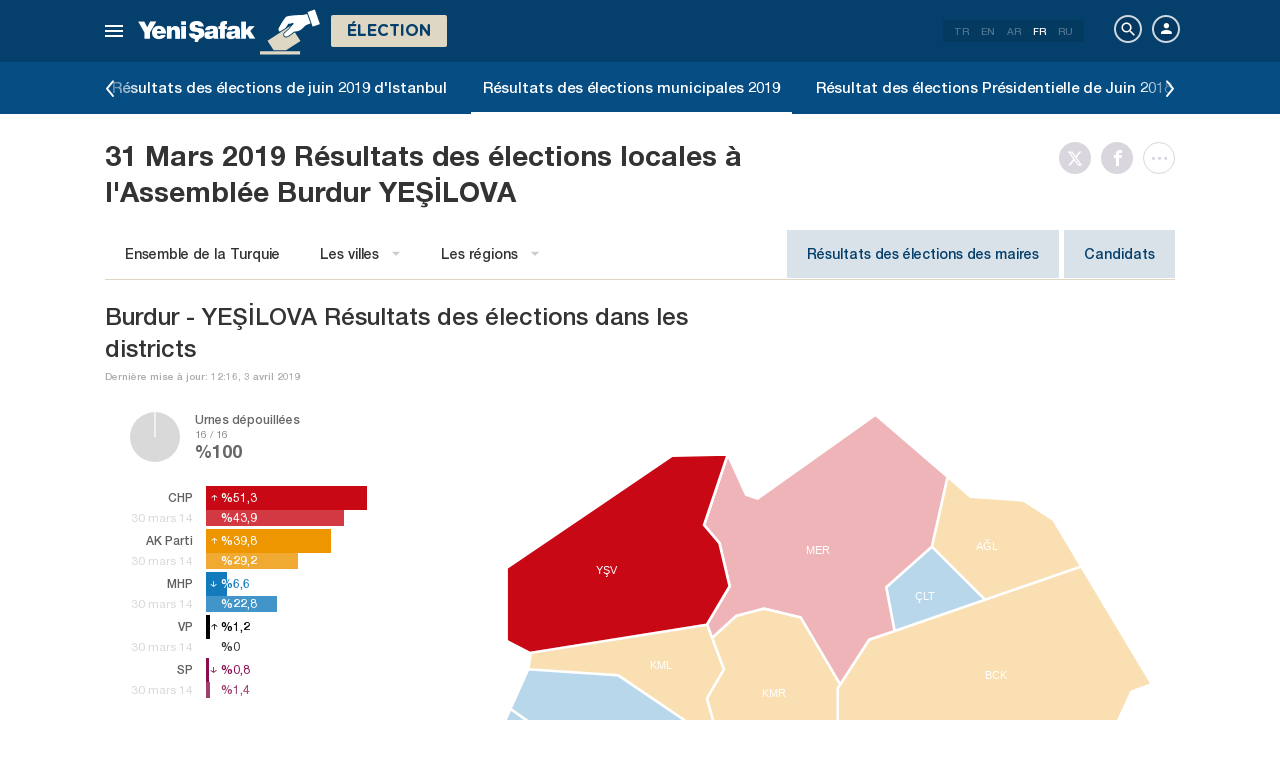

--- FILE ---
content_type: text/html; charset=utf-8
request_url: https://www.yenisafak.com/fr/yerel-secim-2019/burdur-yesilova-ilce-belediye-meclis-secim-sonuclari
body_size: 19500
content:
<!DOCTYPE html><html xmlns="http://www.w3.org/1999/xhtml" xmlns:fb="http://ogp.me/ns/fb#" xmlns:og="http://ogp.me/ns#"><head> <meta name="viewport" content="width=device-width, initial-scale=1.0"><title>YEŞİLOVA Résultats de l'élection des membres du conseil municipal de district - Résultats des élections locales de 2019</title><meta http-equiv="content-type" content="text/html; charset=windows-1254" /><meta http-equiv="content-type" content="text/html; charset=iso-8859-9" /><meta http-equiv="content-type" content="text/html; charset=x-mac-turkish" /><meta name="apple-mobile-web-app-capable" content="yes" /><meta name="apple-mobile-web-app-status-bar-style" content="black" /><meta name="msapplication-tap-highlight" content="no" /><link rel="image_src" href="https://assets.yenisafak.com/yenisafaksecim/wwwroot/images/election/result-images/jpg/yerel-secim-2019.jpg" /><meta name="image" content="https://assets.yenisafak.com/yenisafaksecim/wwwroot/images/election/result-images/jpg/yerel-secim-2019.jpg" /><meta name="description" content="YEŞİLOVA Résultats des élections locales de mars" /><meta name="keywords" content="YEŞİLOVA, conseil municipal de district, municipalité de YEŞİLOVA, membres du conseil, élection 2019" /><meta property="fb:pages" content="191453580768" /><meta property="og:description" content="YEŞİLOVA Résultats des élections locales de mars" /><meta property="og:image" content="https://assets.yenisafak.com/yenisafaksecim/wwwroot/images/election/result-images/jpg/yerel-secim-2019.jpg" /><meta property="og:title" content="YEŞİLOVA Résultats de l'élection des membres du conseil municipal de district - Résultats des élections locales de 2019" /><meta property="og:site_name" content="Yeni Şafak" /><meta property="og:url" content="https://www.yenisafak.com/fr/yerel-secim-2019/burdur-yesilova-ilce-belediye-meclis-secim-sonuclari" /><link rel="canonical" href="https://www.yenisafak.com/fr/yerel-secim-2019/burdur-yesilova-ilce-belediye-meclis-secim-sonuclari" /><link rel="shortcut icon" href="https://assets.yenisafak.com/yenisafaksecim/wwwroot/images/favicon.png" type="image/png" /><meta http-equiv="Content-Language" content="fr" /><link rel="alternate" href="https://www.yenisafak.com/fr" hreflang="fr" /><meta http-equiv="cache-control" content="no-cache" /><meta http-equiv="pragma" content="no-cache" /><meta http-equiv="ImageToolbar" content="false" /><meta name="revisit-after" content="1" /><meta name="robots" content="ALL" /><meta name="Rating" content="General" /><meta name="Distribution" content="Global" /><meta name="Copyright" content="Yeni Şafak" /><meta name="Classification" content="Consumer" /><meta name="author" content="Yeni Şafak"><meta name="twitter:card" content="summary"><meta name="twitter:url" content="https://www.yenisafak.com/fr/yerel-secim-2019/burdur-yesilova-ilce-belediye-meclis-secim-sonuclari"><meta name="twitter:title" content="YEŞİLOVA Résultats de l'élection des membres du conseil municipal de district - Résultats des élections locales de 2019"><meta name="twitter:description" content="YEŞİLOVA Résultats des élections locales de mars"><meta name="twitter:image" content="https://assets.yenisafak.com/yenisafaksecim/wwwroot/images/election/result-images/jpg/yerel-secim-2019.jpg"><meta http-equiv="Content-Language" content="fr" /><meta http-equiv="cache-control" content="no-cache" /><meta http-equiv="pragma" content="no-cache" /><meta http-equiv="ImageToolbar" content="false" /><meta name="revisit-after" content="1" /><meta name="robots" content="ALL" /><meta name="Rating" content="General" /><meta name="Distribution" content="Global" /><meta name="Copyright" content="Yeni Şafak" /> <meta name="Classification" content="Consumer" /><meta name="DC.Title" content="YEŞİLOVA Résultats de l'élection des membres du conseil municipal de district - Résultats des élections locales de 2019"><meta name="DC.Creator" content="Yeni Şafak"><meta name="DC.Subject" content="YEŞİLOVA Résultats de l'élection des membres du conseil municipal de district - Résultats des élections locales de 2019"><meta name="DC.Description" content="YEŞİLOVA Résultats des élections locales de mars"><meta name="DC.Publisher" content="Yeni Şafak"><meta name="DC.Contributor" content="Yeni Şafak"><meta name="DC.Date" content="24.01.2026 11:05:54"><meta name="DC.Type" content="Text"><meta name="DC.Source" content="Yeni Şafak"><meta name="DC.Language" content="tr-TR"><meta name="msvalidate.01" content="95F11EB833D9D049C2CDC855116F4442" /><meta itemprop="name" content="YEŞİLOVA Résultats de l'élection des membres du conseil municipal de district - Résultats des élections locales de 2019" /><meta itemprop="description" content="YEŞİLOVA Résultats des élections locales de mars" /><meta itemprop="image" content="https://assets.yenisafak.com/yenisafaksecim/wwwroot/images/election/result-images/jpg/yerel-secim-2019.jpg" /><meta itemprop="url" content="https://www.yenisafak.com/fr/yerel-secim-2019/burdur-yesilova-ilce-belediye-meclis-secim-sonuclari" /><meta itemprop="genre" content="news" /><meta itemprop="creator" content="Yeni Şafak" /><meta itemprop="copyrightHolder" content="Yeni Şafak" /><meta itemprop="provider" content="Yeni Şafak" /><meta itemprop="publisher" content="Yeni Şafak" /><meta itemprop="sourceOrganization" content="Yeni Şafak" /><meta itemprop="author" content="Yeni Şafak" /><meta itemprop="inLanguage" content="tr-TR" /><meta itemprop="copyrightYear" content="2026" /><meta itemprop="dateModified" content="2026-01-24T11:05:54+03:00" /><meta itemprop="datePublished" content="2026-01-24T11:05:54+03:00" /><meta itemprop="thumbnailUrl" content="https://assets.yenisafak.com/yenisafaksecim/wwwroot/images/election/result-images/jpg/yerel-secim-2019.jpg" /><meta itemprop="articleSection" content="Se&#231;im" /><meta itemprop="wordCount" content="134" /><meta itemprop="contentRating" content="6" /><meta name="google-play-app" content="app-id=yenisafak.com"><meta name="apple-itunes-app" content="app-id=579620956"><link rel="apple-touch-icon" href="https://assets.yenisafak.com/yenisafaksecim/wwwroot/images/favicon.png"> <link rel="alternate" media="only screen and (max-width: 640px)" href="https://www.yenisafak.com/fr/yerel-secim-2019/burdur-yesilova-ilce-belediye-meclis-secim-sonuclari" />    <link href="https://assets.yenisafak.com/yenisafaksecim/wwwroot/dist/css/site.min.css?v=1.1.53" rel="stylesheet" /> <link href="https://assets.yenisafak.com/yenisafaksecim/wwwroot/dist/css/election.general.min.css?v=1.1.53" rel="stylesheet" />   <script>
if (window.location.host !== "www.yenisafak.com")
window['ga-disable-UA-3434195-1'] = true; (function (w, d, s, l, i) { w[l] = w[l] || []; w[l].push({ 'gtm.start': new Date().getTime(), event: 'gtm.js' }); var f = d.getElementsByTagName(s)[0], j = d.createElement(s), dl = l != 'dataLayer' ? '&l=' + l : ''; j.async = true; j.src = 'https://www.googletagmanager.com/gtm.js?id=' + i + dl; f.parentNode.insertBefore(j, f); })(window, document, 'script', 'dataLayer', 'GTM-KNN8VHW');</script>             </head><body class="election effect detail fr">  <header class="header header-053f6b fixed effect-1"><div class="container"><div class="row"><div class="col-md-24 empty">  <nav class="nav menu nav-down"> <span class="button"><i class="nav-icon"><i></i></i></span><div class="nav-content"><div class="menu-header flex"><div class="menu-search"> <i class="icon icon-search"></i> <input type="search" id="txtMenuSearch" placeholder="Cliquez pour la recherche"></div><ul class="menu-option"><li class="item active"><a href="/fr" target="_blank" title="Tout"><i class="icon-explore"></i><span>Tout</span></a></li><li class="item disable"><a href="/fr" target="_blank" title="Favoris"><i class="icon-turned-in"></i><span>Favoris</span></a></li><li class="nav-close"> <i class="icon icon-close"></i></li></ul></div><div class="menu-user option flex" data-display="mobile"><div class="user"> <div class="user-image user-image-logged-in drop-down hide"><div class="user-menu"><ol><li class="info flex"> <a href="https://piri.net/yenisafak/account/settings?ReturnUrl=https://www.yenisafak.com/"><div class="image"> <img src="" width="28" height="28" alt="" /></div><div class="bio"><div class="name"></div><div class="mail"></div></div></a></li><li class="logout right"> <a target="_blank" title="Çıkış" href="https://piri.net/yenisafak/auth/logout?ReturnUrl=https://www.yenisafak.com/"><span class="icon-logout"></span><span>Çıkış</span></a></li></ol></div></div><div class="user-image user-image-anonymous"> <a class="link" href="https://piri.net/yenisafak/auth/login?ReturnUrl=https://www.yenisafak.com/" target="_blank"><i class="icon-person"></i><span>Connexion</span></a></div ></div><div class="language"><div class="language-list"> <a class="item" href=/yerel-secim-2019/burdur-yesilova-ilce-belediye-meclis-secim-sonuclari>TR</a> <a class="item" href="/en/yerel-secim-2019/burdur-yesilova-ilce-belediye-meclis-secim-sonuclari">EN</a> <a class="item" href="/ar/yerel-secim-2019/burdur-yesilova-ilce-belediye-meclis-secim-sonuclari">AR</a> <a class="item active" href="/fr/yerel-secim-2019/burdur-yesilova-ilce-belediye-meclis-secim-sonuclari">FR</a> <a class="item" href="/ru/yerel-secim-2019/burdur-yesilova-ilce-belediye-meclis-secim-sonuclari">RU</a></div></div></div>
<div class="menu-list flex" data-action="menu" id="navMenuList"> <ul class="primary scroll" data-scroll="all"><li name="manşet"><a href="/fr" class="menu-cb0102" title="Manşet"><span>Manchette</span></a></li><li name="actualites" role="menu"><a href="/fr/actualites" target="_blank" class="menu-#cb0102" title="Actualités Turquie"><span>Actualit&#233;s Turquie</span></a></li><li name="international" role="menu"><a href="/fr/international" target="_blank" class="menu-#e7a300" title="International"><span>International</span></a></li><li name="economie" role="menu"><a href="/fr/economie" target="_blank" class="menu-#1B4994" title="Économie"><span>&#201;conomie</span></a></li><li name="sports" role="menu"><a href="/fr/sports" target="_blank" class="menu-#00A900" title="Des sports"><span>Des sports</span></a></li><li name="technologie" role="menu"><a href="/fr/technologie" target="_blank" class="menu-#ec731a" title="Technologie"><span>Technologie</span></a></li><li name="societe" role="menu"><a href="/fr/societe" target="_blank" class="menu-#a600a0" title="Société"><span>Soci&#233;t&#233;</span></a></li><li name="election" role=""><a href="/fr/election" target="_blank" class="menu-#cb0102" title="Élections"><span>&#201;lections</span></a></li><li name="yazarlar" role="menu"><a href="/fr/columns" target="_blank" class="menu-a99f91" title="R&#233;dacteur"><span>R&#233;dacteur</span></a></li><li name="cizerler" role="menu"><a href="/fr/cartoons" target="_blank" class="menu-a99f91" title="Illustrateurs"><span>Illustrateurs</span></a></li><li name="foto-galeri" role="menu"><a href="/fr/gallery" target="_blank" class="menu-000000" title="Gallerie Photo"><span>Gallerie Photo</span></a></li><li name="video-galeri" role="menu"><a href="/fr/video" target="_blank" class="menu-000000" title="Galerie vid&#233;o"><span>Galerie vid&#233;o</span></a></li><li name="hava-durumu" role="menu"><a href="/fr/weather-forecast" target="_blank" class="menu-2196f3" title="M&#233;t&#233;o"><span>M&#233;t&#233;o</span></a></li><li name="namaz-vakitleri" role="menu"><a href="/fr/prayer-times" target="_blank" class="menu-72b29a" title="Horaires de pri&#232;re"><span>Horaires de pri&#232;re</span></a></li><li name="egazete" role="menu"><a href="http://egazete.yenisafak.com.tr" target="_blank" class="menu-cb0102" title="eJournal"><span>eJournal</span></a></li></ul><ul class="secondary scroll" data-scroll="all"> <li resource="actualites"><ol><li name="actualites-education" role=""><a href="/fr/education" target="_blank" title="Éducation"><span>&#201;ducation</span><small>Actualit&#233;s Turquie</small></a></li><li name="actualites-politics" role=""><a href="/fr/politics" target="_blank" title="Politique"><span>Politique</span><small>Actualit&#233;s Turquie</small></a></li><li name="actualites-local-news" role=""><a href="/fr/local-news" target="_blank" title="Actualités Locales"><span>Actualit&#233;s Locales</span><small>Actualit&#233;s Turquie</small></a></li><li name="actualites-july15" role=""><a href="/fr/july15" target="_blank" title="15 Juillet"><span>15 Juillet</span><small>Actualit&#233;s Turquie</small></a></li></ol></li><li resource="international"><ol><li name="international-middle-east" role=""><a href="/fr/middle-east" target="_blank" title="Moyen-Orient"><span>Moyen-Orient</span><small>International</small></a></li><li name="international-europe" role=""><a href="/fr/europe" target="_blank" title="Europe"><span>Europe</span><small>International</small></a></li><li name="international-america" role=""><a href="/fr/america" target="_blank" title="Amérique"><span>Am&#233;rique</span><small>International</small></a></li><li name="international-asia" role=""><a href="/fr/asia" target="_blank" title="Asie"><span>Asie</span><small>International</small></a></li><li name="international-africa" role=""><a href="/fr/africa" target="_blank" title="Afrique"><span>Afrique</span><small>International</small></a></li></ol></li><li resource="economie"><ol><li name="economie-turkey-economy" role=""><a href="/fr/turkey-economy" target="_blank" title="Économie en Turquie"><span>&#201;conomie en Turquie</span><small>&#201;conomie</small></a></li><li name="economie-world-economy" role=""><a href="/fr/world-economy" target="_blank" title="Économie mondiale"><span>&#201;conomie mondiale</span><small>&#201;conomie</small></a></li><li name="economie-automotive" role=""><a href="/fr/automotive" target="_blank" title="Automobile"><span>Automobile</span><small>&#201;conomie</small></a></li><li name="economie-real-estate" role=""><a href="/fr/real-estate" target="_blank" title="Immobilier"><span>Immobilier</span><small>&#201;conomie</small></a></li><li name="economie-business" role=""><a href="/fr/business" target="_blank" title="Entreprise"><span>Entreprise</span><small>&#201;conomie</small></a></li></ol></li><li resource="sports"><ol><li name="sports-football" role=""><a href="/fr/football" target="_blank" title="Footbal"><span>Footbal</span><small>Des sports</small></a></li><li name="sports-basketball" role=""><a href="/fr/basketball" target="_blank" title="Basketball"><span>Basketball</span><small>Des sports</small></a></li><li name="sports-athletisme" role=""><a href="/fr/athletisme" target="_blank" title="Athlétisme"><span>Athl&#233;tisme</span><small>Des sports</small></a></li><li name="sports-volleyball" role=""><a href="/fr/volleyball" target="_blank" title="Volleyball"><span>Volleyball</span><small>Des sports</small></a></li><li name="sports-tennis" role=""><a href="/fr/tennis" target="_blank" title="Tennis"><span>Tennis</span><small>Des sports</small></a></li><li name="sports-mecaniques" role=""><a href="/fr/mecaniques" target="_blank" title="Mécaniques"><span>M&#233;caniques</span><small>Des sports</small></a></li><li name="sports-extreme-sports" role=""><a href="/fr/extreme-sports" target="_blank" title="Sport Extrême"><span>Sport Extr&#234;me</span><small>Des sports</small></a></li><li name="sports-golf" role=""><a href="/fr/golf" target="_blank" title="Golf"><span>Golf</span><small>Des sports</small></a></li><li name="sports-rugby" role=""><a href="/fr/rugby" target="_blank" title="Rugby"><span>Rugby</span><small>Des sports</small></a></li><li name="sports-olympics" role=""><a href="/fr/olympics" target="_blank" title="Jeux Olympiques"><span>Jeux Olympiques</span><small>Des sports</small></a></li></ol></li><li resource="technologie"><ol><li name="technologie-internet" role=""><a href="/fr/internet" target="_blank" title="Internet"><span>Internet</span><small>Technologie</small></a></li><li name="technologie-science" role=""><a href="/fr/science" target="_blank" title="Science"><span>Science</span><small>Technologie</small></a></li><li name="technologie-mobile" role=""><a href="/fr/mobile" target="_blank" title="Mobile"><span>Mobile</span><small>Technologie</small></a></li><li name="technologie-games" role=""><a href="/fr/games" target="_blank" title="Jeux"><span>Jeux</span><small>Technologie</small></a></li><li name="technologie-product-news" role=""><a href="/fr/product-news" target="_blank" title="Nouveaux Produits"><span>Nouveaux Produits</span><small>Technologie</small></a></li><li name="technologie-social-media" role=""><a href="/fr/social-media" target="_blank" title="Réseaux Sociaux"><span>R&#233;seaux Sociaux</span><small>Technologie</small></a></li></ol></li><li resource="societe"><ol><li name="societe-health" role="menu"><a href="/fr/health" target="_blank" title="Santé"><span>Sant&#233;</span><small>Soci&#233;t&#233;</small></a></li><li name="societe-arts-culture" role=""><a href="/fr/arts-culture" target="_blank" title="Arts et Culture "><span>Arts et Culture </span><small>Soci&#233;t&#233;</small></a></li><li name="societe-interview" role=""><a href="/fr/interview" target="_blank" title="Entretien"><span>Entretien</span><small>Soci&#233;t&#233;</small></a></li><li name="societe-decouverte" role=""><a href="/fr/decouverte" target="_blank" title="Découverte"><span>D&#233;couverte</span><small>Soci&#233;t&#233;</small></a></li><li name="societe-cinema-tv" role=""><a href="/fr/cinema-tv" target="_blank" title="Cinema-TV"><span>Cinema-TV</span><small>Soci&#233;t&#233;</small></a></li><li name="societe-environnement" role=""><a href="/fr/environnement" target="_blank" title="Environnement"><span>Environnement</span><small>Soci&#233;t&#233;</small></a></li><li name="societe-travel" role=""><a href="/fr/travel" target="_blank" title="Traveller Voyages"><span>Traveller Voyages</span><small>Soci&#233;t&#233;</small></a></li></ol></li><li resource="election"><ol></ol></li><li resource="cizerler"><ol><li name="cizerler-hasanaycin"><a href="/fr/cartoons/hasan-aycin" target="_blank" title="Hasan Aycın"><span>Hasan Aycın</span><small>Illustrateurs</small></a></li><li name="cizerler-osmanturhan"><a href="/fr/cartoons/osman-turhan" target="_blank" title="Osman Turhan "><span>Osman Turhan</span><small>Illustrateurs</small></a></li><li name="cizerler-muslimshow"><a href="/fr/cartoons/muslim-show/" target="_blank" title="Müslim Show "><span>M&#252;slim Show</span><small>Illustrateurs</small></a></li></ol></li><li resource="foto-galeri"><ol><li name="foto-galeri-actualites" role="menu"><a href="/fr/gallery/actualites" target="_blank" title="Actualités Turquie"><span>Actualit&#233;s Turquie</span><small>Gallerie Photo</small></a></li><li name="foto-galeri-international" role="menu"><a href="/fr/gallery/international" target="_blank" title="International"><span>International</span><small>Gallerie Photo</small></a></li><li name="foto-galeri-economie" role="menu"><a href="/fr/gallery/economie" target="_blank" title="Économie"><span>&#201;conomie</span><small>Gallerie Photo</small></a></li><li name="foto-galeri-sports" role="menu"><a href="/fr/gallery/sports" target="_blank" title="Des sports"><span>Des sports</span><small>Gallerie Photo</small></a></li><li name="foto-galeri-technologie" role="menu"><a href="/fr/gallery/technologie" target="_blank" title="Technologie"><span>Technologie</span><small>Gallerie Photo</small></a></li><li name="foto-galeri-societe" role="menu"><a href="/fr/gallery/societe" target="_blank" title="Société"><span>Soci&#233;t&#233;</span><small>Gallerie Photo</small></a></li><li name="foto-galeri-ramadan" role=""><a href="/fr/gallery/ramadan" target="_blank" title="Ramadan"><span>Ramadan</span><small>Gallerie Photo</small></a></li></ol></li><li resource="video-galeri"><ol><li name="video-galeri-actualites" role="menu"><a href="/fr/video/actualites" target="_blank" title="Actualités Turquie"><span>Actualit&#233;s Turquie</span><small>Galerie vid&#233;o</small></a></li><li name="video-galeri-international" role="menu"><a href="/fr/video/international" target="_blank" title="International"><span>International</span><small>Galerie vid&#233;o</small></a></li><li name="video-galeri-economie" role="menu"><a href="/fr/video/economie" target="_blank" title="Économie"><span>&#201;conomie</span><small>Galerie vid&#233;o</small></a></li><li name="video-galeri-sports" role="menu"><a href="/fr/video/sports" target="_blank" title="Des sports"><span>Des sports</span><small>Galerie vid&#233;o</small></a></li><li name="video-galeri-technologie" role="menu"><a href="/fr/video/technologie" target="_blank" title="Technologie"><span>Technologie</span><small>Galerie vid&#233;o</small></a></li><li name="video-galeri-societe" role="menu"><a href="/fr/video/societe" target="_blank" title="Société"><span>Soci&#233;t&#233;</span><small>Galerie vid&#233;o</small></a></li><li name="video-galeri-ramadan" role=""><a href="/fr/video/ramadan" target="_blank" title="Ramadan"><span>Ramadan</span><small>Galerie vid&#233;o</small></a></li></ol></li><li resource="hava-durumu"><ol><li name="hava-durumu-istanbul"><a href="/fr/weather-forecast/istanbul" target="_blank" title="M&#233;t&#233;o de Istanbul"><span>M&#233;t&#233;o de Istanbul</span><small>M&#233;t&#233;o</small></a></li><li name="hava-durumu-ankara"><a href="/fr/weather-forecast/ankara" target="_blank" title="M&#233;t&#233;o de Ankara"><span>M&#233;t&#233;o de Ankara</span><small>M&#233;t&#233;o</small></a></li><li name="hava-durumu-izmir"><a href="/fr/weather-forecast/izmir" target="_blank" title="M&#233;t&#233;o de Izmir"><span>M&#233;t&#233;o de Izmir</span><small>M&#233;t&#233;o</small></a></li></ol></li><li resource="namaz-vakitleri"><ol><li name="namaz-vakitleri-istanbul"><a href="/fr/prayer-times/istanbul" target="_blank" title="Horaires de pri&#232;re de Istanbul"><span>Horaires de pri&#232;re de Istanbul</span><small>Horaires de pri&#232;re</small></a></li><li name="namaz-vakitleri-ankara"><a href="/fr/prayer-times/ankara" target="_blank" title="Horaires de pri&#232;re de Ankara"><span>Horaires de pri&#232;re de Ankara</span><small>Horaires de pri&#232;re</small></a></li><li name="namaz-vakitleri-izmir"><a href="/fr/prayer-times/izmir" target="_blank" title="Horaires de pri&#232;re de lzmir"><span>Horaires de pri&#232;re de lzmir</span><small>Horaires de pri&#232;re</small></a></li></ol></li></ul><ul class="tertiary scroll" data-scroll="all" data-display="site"> <li resource="societe-health"><ol><li name="societe-heart"><a href="/fr/heart" target="_blank" title="Le cœur"><span>Le cœur</span><small>Soci&#233;t&#233; / Sant&#233;</small></a></li><li name="societe-cancer"><a href="/fr/cancer" target="_blank" title="Cancer"><span>Cancer</span><small>Soci&#233;t&#233; / Sant&#233;</small></a></li><li name="societe-beauty"><a href="/fr/beauty" target="_blank" title="Beauté"><span>Beaut&#233;</span><small>Soci&#233;t&#233; / Sant&#233;</small></a></li><li name="societe-diet"><a href="/fr/diet" target="_blank" title="Régime alimentaire"><span>R&#233;gime alimentaire</span><small>Soci&#233;t&#233; / Sant&#233;</small></a></li><li name="societe-general-health"><a href="/fr/general-health" target="_blank" title="General Health"><span>General Health</span><small>Soci&#233;t&#233; / Sant&#233;</small></a></li></ol></li><li resource="foto-galeri-actualites"><ol><li name="foto-galeri-education"><a href="/fr/gallery/actualites" target="_blank" title="Éducation"><span>&#201;ducation</span><small>Gallerie Photo / Actualit&#233;s Turquie</small></a></li><li name="foto-galeri-politics"><a href="/fr/gallery/actualites" target="_blank" title="Politique"><span>Politique</span><small>Gallerie Photo / Actualit&#233;s Turquie</small></a></li><li name="foto-galeri-local-news"><a href="/fr/gallery/actualites" target="_blank" title="Actualités Locales"><span>Actualit&#233;s Locales</span><small>Gallerie Photo / Actualit&#233;s Turquie</small></a></li></ol></li><li resource="foto-galeri-international"><ol><li name="foto-galeri-middle-east"><a href="/fr/gallery/international" target="_blank" title="Moyen-Orient"><span>Moyen-Orient</span><small>Gallerie Photo / International</small></a></li><li name="foto-galeri-europe"><a href="/fr/gallery/international" target="_blank" title="Europe"><span>Europe</span><small>Gallerie Photo / International</small></a></li><li name="foto-galeri-america"><a href="/fr/gallery/international" target="_blank" title="Amérique"><span>Am&#233;rique</span><small>Gallerie Photo / International</small></a></li><li name="foto-galeri-asia"><a href="/fr/gallery/international" target="_blank" title="Asie"><span>Asie</span><small>Gallerie Photo / International</small></a></li><li name="foto-galeri-africa"><a href="/fr/gallery/international" target="_blank" title="Afrique"><span>Afrique</span><small>Gallerie Photo / International</small></a></li></ol></li><li resource="foto-galeri-economie"><ol><li name="foto-galeri-turkey-economy"><a href="/fr/gallery/economie" target="_blank" title="Économie en Turquie"><span>&#201;conomie en Turquie</span><small>Gallerie Photo / &#201;conomie</small></a></li><li name="foto-galeri-world-economy"><a href="/fr/gallery/economie" target="_blank" title="Économie mondiale"><span>&#201;conomie mondiale</span><small>Gallerie Photo / &#201;conomie</small></a></li><li name="foto-galeri-automotive"><a href="/fr/gallery/economie" target="_blank" title="Automobile"><span>Automobile</span><small>Gallerie Photo / &#201;conomie</small></a></li><li name="foto-galeri-real-estate"><a href="/fr/gallery/economie" target="_blank" title="Immobilier"><span>Immobilier</span><small>Gallerie Photo / &#201;conomie</small></a></li><li name="foto-galeri-business"><a href="/fr/gallery/economie" target="_blank" title="Entreprise"><span>Entreprise</span><small>Gallerie Photo / &#201;conomie</small></a></li></ol></li><li resource="foto-galeri-sports"><ol><li name="foto-galeri-football"><a href="/fr/gallery/sports" target="_blank" title="Footbal"><span>Footbal</span><small>Gallerie Photo / Des sports</small></a></li><li name="foto-galeri-basketball"><a href="/fr/gallery/sports" target="_blank" title="Basketball"><span>Basketball</span><small>Gallerie Photo / Des sports</small></a></li><li name="foto-galeri-athletisme"><a href="/fr/gallery/sports" target="_blank" title="Athlétisme"><span>Athl&#233;tisme</span><small>Gallerie Photo / Des sports</small></a></li><li name="foto-galeri-volleyball"><a href="/fr/gallery/sports" target="_blank" title="Volleyball"><span>Volleyball</span><small>Gallerie Photo / Des sports</small></a></li><li name="foto-galeri-tennis"><a href="/fr/gallery/sports" target="_blank" title="Tennis"><span>Tennis</span><small>Gallerie Photo / Des sports</small></a></li><li name="foto-galeri-mecaniques"><a href="/fr/gallery/sports" target="_blank" title="Mécaniques"><span>M&#233;caniques</span><small>Gallerie Photo / Des sports</small></a></li><li name="foto-galeri-extreme-sports"><a href="/fr/gallery/sports" target="_blank" title="Sport Extrême"><span>Sport Extr&#234;me</span><small>Gallerie Photo / Des sports</small></a></li><li name="foto-galeri-golf"><a href="/fr/gallery/sports" target="_blank" title="Golf"><span>Golf</span><small>Gallerie Photo / Des sports</small></a></li><li name="foto-galeri-rugby"><a href="/fr/gallery/sports" target="_blank" title="Rugby"><span>Rugby</span><small>Gallerie Photo / Des sports</small></a></li><li name="foto-galeri-olympics"><a href="/fr/gallery/sports" target="_blank" title="Jeux Olympiques"><span>Jeux Olympiques</span><small>Gallerie Photo / Des sports</small></a></li></ol></li><li resource="foto-galeri-technologie"><ol><li name="foto-galeri-internet"><a href="/fr/gallery/technologie" target="_blank" title="Internet"><span>Internet</span><small>Gallerie Photo / Technologie</small></a></li><li name="foto-galeri-science"><a href="/fr/gallery/technologie" target="_blank" title="Science"><span>Science</span><small>Gallerie Photo / Technologie</small></a></li><li name="foto-galeri-mobile"><a href="/fr/gallery/technologie" target="_blank" title="Mobile"><span>Mobile</span><small>Gallerie Photo / Technologie</small></a></li><li name="foto-galeri-games"><a href="/fr/gallery/technologie" target="_blank" title="Jeux"><span>Jeux</span><small>Gallerie Photo / Technologie</small></a></li><li name="foto-galeri-product-news"><a href="/fr/gallery/technologie" target="_blank" title="Nouveaux Produits"><span>Nouveaux Produits</span><small>Gallerie Photo / Technologie</small></a></li><li name="foto-galeri-social-media"><a href="/fr/gallery/technologie" target="_blank" title="Réseaux Sociaux"><span>R&#233;seaux Sociaux</span><small>Gallerie Photo / Technologie</small></a></li></ol></li><li resource="foto-galeri-societe"><ol><li name="foto-galeri-health"><a href="/fr/gallery/societe" target="_blank" title="Santé"><span>Sant&#233;</span><small>Gallerie Photo / Soci&#233;t&#233;</small></a></li><li name="foto-galeri-arts-culture"><a href="/fr/gallery/societe" target="_blank" title="Arts et Culture "><span>Arts et Culture </span><small>Gallerie Photo / Soci&#233;t&#233;</small></a></li><li name="foto-galeri-interview"><a href="/fr/gallery/societe" target="_blank" title="Entretien"><span>Entretien</span><small>Gallerie Photo / Soci&#233;t&#233;</small></a></li><li name="foto-galeri-decouverte"><a href="/fr/gallery/societe" target="_blank" title="Découverte"><span>D&#233;couverte</span><small>Gallerie Photo / Soci&#233;t&#233;</small></a></li><li name="foto-galeri-cinema-tv"><a href="/fr/gallery/societe" target="_blank" title="Cinema-TV"><span>Cinema-TV</span><small>Gallerie Photo / Soci&#233;t&#233;</small></a></li><li name="foto-galeri-environnement"><a href="/fr/gallery/societe" target="_blank" title="Environnement"><span>Environnement</span><small>Gallerie Photo / Soci&#233;t&#233;</small></a></li><li name="foto-galeri-travel"><a href="/fr/gallery/societe" target="_blank" title="Traveller Voyages"><span>Traveller Voyages</span><small>Gallerie Photo / Soci&#233;t&#233;</small></a></li></ol></li><li resource="foto-galeri-ramadan"><ol></ol></li><li resource="video-galeri-actualites"><ol><li name="video-galeri-education"><a href="/fr/video/education" target="_blank" title="Éducation"><span>&#201;ducation</span><small>Galerie vid&#233;o / Actualit&#233;s Turquie</small></a></li><li name="video-galeri-politics"><a href="/fr/video/politics" target="_blank" title="Politique"><span>Politique</span><small>Galerie vid&#233;o / Actualit&#233;s Turquie</small></a></li><li name="video-galeri-local-news"><a href="/fr/video/local-news" target="_blank" title="Actualités Locales"><span>Actualit&#233;s Locales</span><small>Galerie vid&#233;o / Actualit&#233;s Turquie</small></a></li></ol></li><li resource="video-galeri-international"><ol><li name="video-galeri-middle-east"><a href="/fr/video/middle-east" target="_blank" title="Moyen-Orient"><span>Moyen-Orient</span><small>Galerie vid&#233;o / International</small></a></li><li name="video-galeri-europe"><a href="/fr/video/europe" target="_blank" title="Europe"><span>Europe</span><small>Galerie vid&#233;o / International</small></a></li><li name="video-galeri-america"><a href="/fr/video/america" target="_blank" title="Amérique"><span>Am&#233;rique</span><small>Galerie vid&#233;o / International</small></a></li><li name="video-galeri-asia"><a href="/fr/video/asia" target="_blank" title="Asie"><span>Asie</span><small>Galerie vid&#233;o / International</small></a></li><li name="video-galeri-africa"><a href="/fr/video/africa" target="_blank" title="Afrique"><span>Afrique</span><small>Galerie vid&#233;o / International</small></a></li></ol></li><li resource="video-galeri-economie"><ol><li name="video-galeri-turkey-economy"><a href="/fr/video/turkey-economy" target="_blank" title="Économie en Turquie"><span>&#201;conomie en Turquie</span><small>Galerie vid&#233;o / &#201;conomie</small></a></li><li name="video-galeri-world-economy"><a href="/fr/video/world-economy" target="_blank" title="Économie mondiale"><span>&#201;conomie mondiale</span><small>Galerie vid&#233;o / &#201;conomie</small></a></li><li name="video-galeri-automotive"><a href="/fr/video/automotive" target="_blank" title="Automobile"><span>Automobile</span><small>Galerie vid&#233;o / &#201;conomie</small></a></li><li name="video-galeri-real-estate"><a href="/fr/video/real-estate" target="_blank" title="Immobilier"><span>Immobilier</span><small>Galerie vid&#233;o / &#201;conomie</small></a></li><li name="video-galeri-business"><a href="/fr/video/business" target="_blank" title="Entreprise"><span>Entreprise</span><small>Galerie vid&#233;o / &#201;conomie</small></a></li></ol></li><li resource="video-galeri-sports"><ol><li name="video-galeri-football"><a href="/fr/video/football" target="_blank" title="Footbal"><span>Footbal</span><small>Galerie vid&#233;o / Des sports</small></a></li><li name="video-galeri-basketball"><a href="/fr/video/basketball" target="_blank" title="Basketball"><span>Basketball</span><small>Galerie vid&#233;o / Des sports</small></a></li><li name="video-galeri-athletisme"><a href="/fr/video/athletisme" target="_blank" title="Athlétisme"><span>Athl&#233;tisme</span><small>Galerie vid&#233;o / Des sports</small></a></li><li name="video-galeri-volleyball"><a href="/fr/video/volleyball" target="_blank" title="Volleyball"><span>Volleyball</span><small>Galerie vid&#233;o / Des sports</small></a></li><li name="video-galeri-tennis"><a href="/fr/video/tennis" target="_blank" title="Tennis"><span>Tennis</span><small>Galerie vid&#233;o / Des sports</small></a></li><li name="video-galeri-mecaniques"><a href="/fr/video/mecaniques" target="_blank" title="Mécaniques"><span>M&#233;caniques</span><small>Galerie vid&#233;o / Des sports</small></a></li><li name="video-galeri-extreme-sports"><a href="/fr/video/extreme-sports" target="_blank" title="Sport Extrême"><span>Sport Extr&#234;me</span><small>Galerie vid&#233;o / Des sports</small></a></li><li name="video-galeri-golf"><a href="/fr/video/golf" target="_blank" title="Golf"><span>Golf</span><small>Galerie vid&#233;o / Des sports</small></a></li><li name="video-galeri-rugby"><a href="/fr/video/rugby" target="_blank" title="Rugby"><span>Rugby</span><small>Galerie vid&#233;o / Des sports</small></a></li><li name="video-galeri-olympics"><a href="/fr/video/olympics" target="_blank" title="Jeux Olympiques"><span>Jeux Olympiques</span><small>Galerie vid&#233;o / Des sports</small></a></li></ol></li><li resource="video-galeri-technologie"><ol><li name="video-galeri-internet"><a href="/fr/video/internet" target="_blank" title="Internet"><span>Internet</span><small>Galerie vid&#233;o / Technologie</small></a></li><li name="video-galeri-science"><a href="/fr/video/science" target="_blank" title="Science"><span>Science</span><small>Galerie vid&#233;o / Technologie</small></a></li><li name="video-galeri-mobile"><a href="/fr/video/mobile" target="_blank" title="Mobile"><span>Mobile</span><small>Galerie vid&#233;o / Technologie</small></a></li><li name="video-galeri-games"><a href="/fr/video/games" target="_blank" title="Jeux"><span>Jeux</span><small>Galerie vid&#233;o / Technologie</small></a></li><li name="video-galeri-product-news"><a href="/fr/video/product-news" target="_blank" title="Nouveaux Produits"><span>Nouveaux Produits</span><small>Galerie vid&#233;o / Technologie</small></a></li><li name="video-galeri-social-media"><a href="/fr/video/social-media" target="_blank" title="Réseaux Sociaux"><span>R&#233;seaux Sociaux</span><small>Galerie vid&#233;o / Technologie</small></a></li></ol></li><li resource="video-galeri-societe"><ol><li name="video-galeri-health"><a href="/fr/video/health" target="_blank" title="Santé"><span>Sant&#233;</span><small>Galerie vid&#233;o / Soci&#233;t&#233;</small></a></li><li name="video-galeri-arts-culture"><a href="/fr/video/arts-culture" target="_blank" title="Arts et Culture "><span>Arts et Culture </span><small>Galerie vid&#233;o / Soci&#233;t&#233;</small></a></li><li name="video-galeri-interview"><a href="/fr/video/interview" target="_blank" title="Entretien"><span>Entretien</span><small>Galerie vid&#233;o / Soci&#233;t&#233;</small></a></li><li name="video-galeri-decouverte"><a href="/fr/video/decouverte" target="_blank" title="Découverte"><span>D&#233;couverte</span><small>Galerie vid&#233;o / Soci&#233;t&#233;</small></a></li><li name="video-galeri-cinema-tv"><a href="/fr/video/cinema-tv" target="_blank" title="Cinema-TV"><span>Cinema-TV</span><small>Galerie vid&#233;o / Soci&#233;t&#233;</small></a></li><li name="video-galeri-environnement"><a href="/fr/video/environnement" target="_blank" title="Environnement"><span>Environnement</span><small>Galerie vid&#233;o / Soci&#233;t&#233;</small></a></li><li name="video-galeri-travel"><a href="/fr/video/travel" target="_blank" title="Traveller Voyages"><span>Traveller Voyages</span><small>Galerie vid&#233;o / Soci&#233;t&#233;</small></a></li></ol></li><li resource="video-galeri-ramadan"><ol></ol></li></ul><div class="secondary-bg disable-link" data-display="mobile"></div></div></div></nav>  <nav class="logo"> <a class="logo-image" href="/fr" target="_blank"> <i class="icon-logo"></i> </a>  <a class="logo-category" href="/fr/secim" target="_blank"> <span>&#201;LECTION</span> </a> </nav> <div class="template classible">  <a class="title a" href="/fr/secim">&#201;lection</a>  <span class="name" data-display="site">YEŞİLOVA R&#233;sultats de l&#39;&#233;lection des membres du conseil municipal de district - R&#233;sultats des &#233;lections locales de 2019</span>  <span class="entry-name" data-display="site"></span></div>  <nav class="option right"><ul><li class="item language"><div class="language-list"> <a class="item" href=/yerel-secim-2019/burdur-yesilova-ilce-belediye-meclis-secim-sonuclari>TR</a> <a class="item" href="/en/yerel-secim-2019/burdur-yesilova-ilce-belediye-meclis-secim-sonuclari">EN</a> <a class="item" href="/ar/yerel-secim-2019/burdur-yesilova-ilce-belediye-meclis-secim-sonuclari">AR</a> <a class="item active" href="/fr/yerel-secim-2019/burdur-yesilova-ilce-belediye-meclis-secim-sonuclari">FR</a> <a class="item" href="/ru/yerel-secim-2019/burdur-yesilova-ilce-belediye-meclis-secim-sonuclari">RU</a></div></li><li class="item social drop-down"> <span class="button"> <span>PARTAGE</span> <i class="icon-arrow-share"></i> </span><div class="drop-content right"><div class="share share-single classible share-change" data-id="0" data-type="3" data-url="https://www.yenisafak.com/fr/yerel-secim-2019/burdur-yesilova-ilce-belediye-meclis-secim-sonuclari" data-title="YEŞİLOVA R&#233;sultats de l&#233;lection des membres du conseil municipal de district - R&#233;sultats des &#233;lections locales de 2019"> <a class="item a social" title="Partager sur X" data-share="twitter" onclick="window.open('https://twitter.com/intent/tweet?original_referer=https://www.yenisafak.com/fr/yerel-secim-2019/burdur-yesilova-ilce-belediye-meclis-secim-sonuclari&text=YEŞİLOVA R&#233;sultats de l&#233;lection des membres du conseil municipal de district - R&#233;sultats des &#233;lections locales de 2019&tw_p=tweetbutton&url=https://www.yenisafak.com/fr/yerel-secim-2019/burdur-yesilova-ilce-belediye-meclis-secim-sonuclari');"><div class="icon-group circle x32"> <i class="svg-icon"> <svg xmlns="http://www.w3.org/2000/svg" class="socicon-fw" height="1.1em" viewBox="0 0 512 512" style="margin-top: .8rem; fill: #ffffff; font-size: 1.5rem; "><path d="M389.2 48h70.6L305.6 224.2 487 464H345L233.7 318.6 106.5 464H35.8L200.7 275.5 26.8 48H172.4L272.9 180.9 389.2 48zM364.4 421.8h39.1L151.1 88h-42L364.4 421.8z"></path></svg> </i> <span>Partager sur X</span></div></a> <a class="item a social" title="Partager sur Facebook" data-share="facebook" onclick="window.open('https://www.facebook.com/sharer/sharer.php?u=https://www.yenisafak.com/fr/yerel-secim-2019/burdur-yesilova-ilce-belediye-meclis-secim-sonuclari', 'facebook-share-dialog', 'left=20,top=20,width=500,height=500,toolbar=1,resizable=0');"><div class="icon-group circle x32"> <i class="icon-facebook"></i> <span>Partager sur Facebook</span></div></a> <a class="item social ripple" data-share="threads" title="Partager sur Threads" href="https://threads.net/intent/post?text=YEŞİLOVA R&#233;sultats de l&#233;lection des membres du conseil municipal de district - R&#233;sultats des &#233;lections locales de 2019 - https://www.yenisafak.com/fr/yerel-secim-2019/burdur-yesilova-ilce-belediye-meclis-secim-sonuclari" target="_blank"><div class="icon-group circle x32"> <i class="svg-icon threads"> <svg aria-label="Threads" viewBox="0 0 192 192" xmlns="http://www.w3.org/2000/svg" style="fill: #ffffff; padding: 0.7rem;"><path class="x19hqcy" d="M141.537 88.9883C140.71 88.5919 139.87 88.2104 139.019 87.8451C137.537 60.5382 122.616 44.905 97.5619 44.745C97.4484 44.7443 97.3355 44.7443 97.222 44.7443C82.2364 44.7443 69.7731 51.1409 62.102 62.7807L75.881 72.2328C81.6116 63.5383 90.6052 61.6848 97.2286 61.6848C97.3051 61.6848 97.3819 61.6848 97.4576 61.6855C105.707 61.7381 111.932 64.1366 115.961 68.814C118.893 72.2193 120.854 76.925 121.825 82.8638C114.511 81.6207 106.601 81.2385 98.145 81.7233C74.3247 83.0954 59.0111 96.9879 60.0396 116.292C60.5615 126.084 65.4397 134.508 73.775 140.011C80.8224 144.663 89.899 146.938 99.3323 146.423C111.79 145.74 121.563 140.987 128.381 132.296C133.559 125.696 136.834 117.143 138.28 106.366C144.217 109.949 148.617 114.664 151.047 120.332C155.179 129.967 155.42 145.8 142.501 158.708C131.182 170.016 117.576 174.908 97.0135 175.059C74.2042 174.89 56.9538 167.575 45.7381 153.317C35.2355 139.966 29.8077 120.682 29.6052 96C29.8077 71.3178 35.2355 52.0336 45.7381 38.6827C56.9538 24.4249 74.2039 17.11 97.0132 16.9405C119.988 17.1113 137.539 24.4614 149.184 38.788C154.894 45.8136 159.199 54.6488 162.037 64.9503L178.184 60.6422C174.744 47.9622 169.331 37.0357 161.965 27.974C147.036 9.60668 125.202 0.195148 97.0695 0H96.9569C68.8816 0.19447 47.2921 9.6418 32.7883 28.0793C19.8819 44.4864 13.2244 67.3157 13.0007 95.9325L13 96L13.0007 96.0675C13.2244 124.684 19.8819 147.514 32.7883 163.921C47.2921 182.358 68.8816 191.806 96.9569 192H97.0695C122.03 191.827 139.624 185.292 154.118 170.811C173.081 151.866 172.51 128.119 166.26 113.541C161.776 103.087 153.227 94.5962 141.537 88.9883ZM98.4405 129.507C88.0005 130.095 77.1544 125.409 76.6196 115.372C76.2232 107.93 81.9158 99.626 99.0812 98.6368C101.047 98.5234 102.976 98.468 104.871 98.468C111.106 98.468 116.939 99.0737 122.242 100.233C120.264 124.935 108.662 128.946 98.4405 129.507Z"></path></svg> </i> <span>Partager sur Threads</span></div></a> <a class="item social ripple" data-share="telegram" title="Partager sur Telegram" href="https://t.me/share/url?url=https://www.yenisafak.com/fr/yerel-secim-2019/burdur-yesilova-ilce-belediye-meclis-secim-sonuclari&text=YEŞİLOVA R&#233;sultats de l&#233;lection des membres du conseil municipal de district - R&#233;sultats des &#233;lections locales de 2019" target="_blank"><div class="icon-group circle x32"> <i class="svg-icon telegram"> <svg style="fill: transparent;" id="Livello_1" data-name="Livello 1" xmlns="http://www.w3.org/2000/svg" xmlns:xlink="http://www.w3.org/1999/xlink" viewBox="0 0 240 240"><circle cx="120" cy="120" r="120" /><path d="M81.229,128.772l14.237,39.406s1.78,3.687,3.686,3.687,30.255-29.492,30.255-29.492l31.525-60.89L81.737,118.6Z" fill="#eeeeee" /><path d="M100.106,138.878l-2.733,29.046s-1.144,8.9,7.754,0,17.415-15.763,17.415-15.763" fill="#dddddd" /><path d="M81.486,130.178,52.2,120.636s-3.5-1.42-2.373-4.64c.232-.664.7-1.229,2.1-2.2,6.489-4.523,120.106-45.36,120.106-45.36s3.208-1.081,5.1-.362a2.766,2.766,0,0,1,1.885,2.055,9.357,9.357,0,0,1,.254,2.585c-.009.752-.1,1.449-.169,2.542-.692,11.165-21.4,94.493-21.4,94.493s-1.239,4.876-5.678,5.043A8.13,8.13,0,0,1,146.1,172.5c-8.711-7.493-38.819-27.727-45.472-32.177a1.27,1.27,0,0,1-.546-.9c-.093-.469.417-1.05.417-1.05s52.426-46.6,53.821-51.492c.108-.379-.3-.566-.848-.4-3.482,1.281-63.844,39.4-70.506,43.607A3.21,3.21,0,0,1,81.486,130.178Z" fill="#fff" /></svg> </i> <span>Partager sur Telegram</span></div></a> <a class="item social ripple" data-share="whatsapp" title="Partage sur Whatsapp" href="whatsapp://send?text=YEŞİLOVA R&#233;sultats de l&#233;lection des membres du conseil municipal de district - R&#233;sultats des &#233;lections locales de 2019 - https://www.yenisafak.com/fr/yerel-secim-2019/burdur-yesilova-ilce-belediye-meclis-secim-sonuclari"><div class="icon-group circle x32"> <i class="icon-whatsapp"></i> <span>Partage sur Whatsapp</span></div></a> <a class="item social ripple" data-share="bip" title="Partage sur Bip" href="bip://send?text=YEŞİLOVA R&#233;sultats de l&#233;lection des membres du conseil municipal de district - R&#233;sultats des &#233;lections locales de 2019 - https://www.yenisafak.com/fr/yerel-secim-2019/burdur-yesilova-ilce-belediye-meclis-secim-sonuclari"><div class="icon-group circle x32"> <i class="icon-bip"></i> <span>Partage sur Bip</span></div></a></div></div></li><li class="item search"> <span class="search-group"> <input type="search" id="txtSearch" name="search" placeholder="Recherche..."> <span class="button"> <i class="icon-search"></i> </span> </span></li><li class="item notification hide"> <span class="button" data-type="lightbox" data-action="popup" data-group="alert" data-title="Bildirimler" data-message="Bildirimler sayfası, çok yakında yayında."> <i class="icon-notification"></i><span class="count hide">0</span> </span></li><li class="item user"> <div class="user-image user-image-logged-in drop-down hide"> <span class="button"><span class="avatar" style="background-image: url();"></span></span><div class="drop-content right"><div class="user-menu"><ol><li class="info flex"><div class="image"> <img src="" width="56" height="56" alt="" /></div><div class="bio"><div class="name"></div><div class="mail"></div></div></li><li class="saved"><a href="javascript:;" target="_blank" title="Kaydettiklerim"><span class="icon-turned-in"></span><span>Kaydettiklerim</span></a></li><li class="comment"><a href="javascript:;" target="_blank" title="Yorumlarım"><span class="icon-chat"></span><span>Yorumlarım</span></a></li><li class="subscriptions"><a href="javascript:;" target="_blank" title="Aboneliklerim"><span class="icon-subscriptions"></span><span>Aboneliklerim</span></a></li><li class="profile drop-down"> <a class="button" href="javascript:;" title="Profil"><span class="icon-settings"></span><span>Profil bilgilerim</span><span class="down icon-expend-down"></span></a><ul class="drop-content sub"><li class="selected"><a href="https://piri.net/yenisafak/account/settings?ReturnUrl=https://www.yenisafak.com/" target="_blank" title="Düzenle"><span>Profil düzenle</span></a></li><li class=""><a href="https://piri.net/yenisafak/account/settings/password?ReturnUrl=https://www.yenisafak.com/" target="_blank" title="Şifre Değiştirme"><span>Şifre değiştirme</span></a></li><li class=""><a href="https://piri.net/yenisafak/account/settings/social?ReturnUrl=https://www.yenisafak.com/" target="_blank" title="Sosyal Ağ ile Birleştirme"><span>Sosyal ağ birleştirme</span></a></li></ul></li><li class="logout"><a class="setting-menu" target="_blank" title="Çıkış" href="https://piri.net/yenisafak/auth/logout?ReturnUrl=https://www.yenisafak.com/"><span class="icon-logout"></span><span>Çıkış</span></a></li></ol></div></div></div><div class="user-image user-image-anonymous"> <a class="button" href="https://piri.net/yenisafak/auth/login?ReturnUrl=https://www.yenisafak.com/" target="_blank"><i class="icon-person"></i></a></div></li></ul></nav> </div></div></div><div class="overlay"></div></header>  <section class="main"> <section class="header header-053f6b sub"><div class="container"><div class="row"><div class="col-md-24 empty"><nav class="nav category swiper-container" data-swipe="category-menu" data-category="secim"><ul><li class="home"> <a class="ripple" href="/fr/secim" title="Acceuil"> <i class="icon-home"></i> </a></li><li class=""> <a class="ripple" href="/fr/yerel-secim-2024/secim-sonuclari" title="انتخابات 2024"> <span>R&#233;sultats d&#39;&#233;lections locales 2024</span> </a></li><li class=""> <a class="ripple" href="/fr/secim-cumhurbaskanligi-2023-2-tur/secim-sonuclari" title="Second tour de l'éléction présidentielle"> <span>2023 R&#233;sultats du second tour de l&#39;&#233;lection pr&#233;sidentielle</span> </a></li><li class=""> <a class="ripple" href="/fr/secim-cumhurbaskanligi-2023/secim-sonuclari" title="Résultats des élections présidentielles de 2023"> <span>2023 R&#233;sultats de l&#39;&#233;lection pr&#233;sidentielle de 2023</span> </a></li><li class=""> <a class="ripple" href="/fr/secim-2023/secim-sonuclari" title="Résultats des élections générales de 2023"> <span>R&#233;sultats des &#233;lections l&#233;gislatives du 2023</span> </a></li><li class=""> <a class="ripple" href="/fr/23-haziran-istanbul-secimi/secim-sonuclari" title="Élection Juin 2019"> <span>R&#233;sultats des &#233;lections de juin 2019 d&#39;Istanbul</span> </a></li><li class="active"> <a class="ripple" href="/fr/yerel-secim-2019/secim-sonuclari" title="Élection 2019"> <span>R&#233;sultats des &#233;lections municipales 2019</span> </a></li><li class=""> <a class="ripple" href="/fr/secim-cumhurbaskanligi-2018/secim-sonuclari" title="Présidence 2018"> <span>R&#233;sultat des &#233;lections Pr&#233;sidentielle de Juin 2018</span> </a></li><li class=""> <a class="ripple" href="/fr/secim-2018/secim-sonuclari" title="Élection Juin 2018"> <span>R&#233;sultat des &#233;lections l&#233;gislatives de Juin 2018</span> </a></li><li class=""> <a class="ripple" href="/fr/secim-referandum-2017/secim-sonuclari" title="Référendum 2017"> <span>R&#233;sultat du r&#233;f&#233;rendum constitutionnel de 2017</span> </a></li><li class=""> <a class="ripple" href="/fr/secim-2015-kasim/secim-sonuclari" title="Élection Novembre 2015"> <span>R&#233;sultat des &#233;lections l&#233;gislatives de Novembre 2015</span> </a></li><li class=""> <a class="ripple" href="/fr/secim-2015/secim-sonuclari" title="Élection Juin 2015"> <span>R&#233;sultat des &#233;lections l&#233;gislatives de Juin 2015</span> </a></li><li class=""> <a class="ripple" href="/fr/yerel-secim-2014/secim-sonuclari" title="Élection 2014"> <span>R&#233;sultats des &#233;lections municipales 2014</span> </a></li><li class=""> <a class="ripple" href="/fr/secim-2011/secim-sonuclari" title="Élection 2011"> <span>R&#233;sultat des &#233;lections l&#233;gislatives de 2011</span> </a></li><li class=""> <a class="ripple" href="/fr/secim-referandum-2010/secim-sonuclari" title="Référendum 2010"> <span>R&#233;sultat du r&#233;f&#233;rendum constitutionnel de 2010</span> </a></li><li class=""> <a class="ripple" href="/fr/secim-referandum-2007/secim-sonuclari" title="Référendum 2007"> <span>R&#233;sultat du r&#233;f&#233;rendum constitutionnel de 2007</span> </a></li><li class=""> <a class="ripple" href="/fr/secim-2007/secim-sonuclari" title="Élection 2007"> <span>R&#233;sultat des &#233;lections l&#233;gislatives de 2007</span> </a></li><li class=""> <a class="ripple" href="/fr/secim-2002/secim-sonuclari" title="Élection 2002"> <span>R&#233;sultat des &#233;lections l&#233;gislatives de 2002</span> </a></li><li class=""> <a class="ripple" href="/fr/secim-1999/secim-sonuclari" title="Élection 1999"> <span>R&#233;sultat des &#233;lections l&#233;gislatives de 1999</span> </a></li><li class=""> <a class="ripple" href="/fr/secim-1995/secim-sonuclari" title="Élection 1995"> <span>R&#233;sultat des &#233;lections l&#233;gislatives de 1995</span> </a></li><li class=""> <a class="ripple" href="/fr/secim-1991/secim-sonuclari" title="Élection 1991"> <span>R&#233;sultat des &#233;lections l&#233;gislatives de 1991</span> </a></li><li class=""> <a class="ripple" href="/fr/secim-referandum-1988/secim-sonuclari" title="Référendum 1988"> <span>R&#233;sultat du r&#233;f&#233;rendum constitutionnel de 1988</span> </a></li><li class=""> <a class="ripple" href="/fr/secim-1987/secim-sonuclari" title="Élection 1987"> <span>R&#233;sultat des &#233;lections l&#233;gislatives de 1987</span> </a></li><li class=""> <a class="ripple" href="/fr/secim-referandum-1987/secim-sonuclari" title="Référendum 1987"> <span>R&#233;sultat du r&#233;f&#233;rendum constitutionnel de 1987</span> </a></li><li class=""> <a class="ripple" href="/fr/secim-1983/secim-sonuclari" title="Élection 1983"> <span>R&#233;sultat des &#233;lections l&#233;gislatives de 1983</span> </a></li><li class=""> <a class="ripple" href="/fr/secim-referandum-1982/secim-sonuclari" title="Référendum 1982"> <span>R&#233;sultat du r&#233;f&#233;rendum constitutionnel de 1982</span> </a></li><li class=""> <a class="ripple" href="/fr/secim-1977/secim-sonuclari" title="Élection 1977"> <span>R&#233;sultat des &#233;lections l&#233;gislatives de 1977</span> </a></li><li class=""> <a class="ripple" href="/fr/secim-1973/secim-sonuclari" title="Élection 1973"> <span>R&#233;sultat des &#233;lections l&#233;gislatives de 1973</span> </a></li><li class=""> <a class="ripple" href="/fr/secim-1969/secim-sonuclari" title="Élection 1969"> <span>R&#233;sultat des &#233;lections l&#233;gislatives de 1969</span> </a></li><li class=""> <a class="ripple" href="/fr/secim-1965/secim-sonuclari" title="Élection 1965"> <span>R&#233;sultat des &#233;lections l&#233;gislatives de 1965</span> </a></li><li class=""> <a class="ripple" href="/fr/secim-1961/secim-sonuclari" title="Élection 1961"> <span>R&#233;sultat des &#233;lections l&#233;gislatives de 1961</span> </a></li><li class=""> <a class="ripple" href="/fr/secim-referandum-1961/secim-sonuclari" title="Référendum 1961"> <span>R&#233;sultat du r&#233;f&#233;rendum constitutionnel de 1961</span> </a></li><li class=""> <a class="ripple" href="/fr/secim-1957/secim-sonuclari" title="Élection 1957"> <span>R&#233;sultat des &#233;lections l&#233;gislatives de 1957</span> </a></li><li class=""> <a class="ripple" href="/fr/secim-1954/secim-sonuclari" title="Élection 1954"> <span>R&#233;sultat des &#233;lections l&#233;gislatives de1954</span> </a></li><li class=""> <a class="ripple" href="/fr/secim-1950/secim-sonuclari" title="Élection 1950"> <span>R&#233;sultat des &#233;lections l&#233;gislatives de 1950</span> </a></li><li class=""> <a class="ripple" href="/fr/secim-1946/secim-sonuclari" title="Élection 1946"> <span>R&#233;sultat des &#233;lections l&#233;gislatives de 1946</span> </a></li></ul><a class="swiper-button-prev"><i class="icon-arrow-left"></i></a> <a class="swiper-button-next"><i class="icon-arrow-right"></i></a>
<script type="text/javascript"> document.addEventListener("DOMContentLoaded", function (event) { slider.setCategoryMenu('secim'); sliderCategoryMenu.slideTo($('nav.category li.active').index() - 1, 0); });</script></nav></div></div></div></section><section class="content local  yerel-secim-2019" data-election="yerel-secim-2019"><div class="container result-content-container party-charts"><div class="row"><div class="col-md-18"> <div class="result header"> <h1>31 Mars 2019 R&#233;sultats des &#233;lections locales &#224; l&#39;Assembl&#233;e Burdur YEŞİLOVA</h1></div></div><div class="col-md-3"> </div><div class="col-md-3"> <div class="share share-single share-change classible" data-id="" data-type="3" data-url="https://www.yenisafak.com/fr/yerel-secim-2019/burdur-yesilova-ilce-belediye-meclis-secim-sonuclari" data-title="YEŞİLOVA Résultats de lélection des membres du conseil municipal de district - Résultats des élections locales de 2019"> <span class="total c social hide"> <span class="count"> <strong></strong> <small>PARTAGE</small> </span > </span> <a class="item a social" data-share="twitter" title="Partager sur X" onclick="window.open('https://www.twitter.com/intent/tweet?original_referer=https://www.yenisafak.com/fr/yerel-secim-2019/burdur-yesilova-ilce-belediye-meclis-secim-sonuclari&text=YEŞİLOVA Résultats de lélection des membres du conseil municipal de district - Résultats des élections locales de 2019&tw_p=tweetbutton&url=https://www.yenisafak.com/fr/yerel-secim-2019/burdur-yesilova-ilce-belediye-meclis-secim-sonuclari');"><div class="icon-group circle x32"> <i class="svg-icon"> <svg xmlns="http://www.w3.org/2000/svg" class="socicon-fw" height="1.1em" viewBox="0 0 512 512" style="margin-top: .8rem; fill: #ffffff; font-size: 1.5rem; "><path d="M389.2 48h70.6L305.6 224.2 487 464H345L233.7 318.6 106.5 464H35.8L200.7 275.5 26.8 48H172.4L272.9 180.9 389.2 48zM364.4 421.8h39.1L151.1 88h-42L364.4 421.8z"></path></svg> </i> </div></a> <a class="item a social" data-share="facebook" title="Partager sur Facebook" onclick="window.open('https://www.facebook.com/sharer/sharer.php?u=https://www.yenisafak.com/fr/yerel-secim-2019/burdur-yesilova-ilce-belediye-meclis-secim-sonuclari','facebook-share-dialog','left=20,top=20,width=500,height=500,toolbar=1,resizable=0');"><div class="icon-group circle x32"> <i class="icon-facebook"></i> </div></a><div class="item b more drop-down" data-share="more"> <span class="button icon-group circle x32"><i class="icon-more-horizontal"></i></span><div class="drop-content right"><ul><li><a class="item social ripple" data-share="threads" title="Partager sur Threads" href="https://threads.net/intent/post?text=YEŞİLOVA Résultats de lélection des membres du conseil municipal de district - Résultats des élections locales de 2019 - https://www.yenisafak.com/fr/yerel-secim-2019/burdur-yesilova-ilce-belediye-meclis-secim-sonuclari" target="_blank"><div class="icon-group circle x32"> <i class="svg-icon threads"> <svg aria-label="Threads" viewBox="0 0 192 192" xmlns="http://www.w3.org/2000/svg" style="fill: #ffffff; padding: 0.7rem;"><path class="x19hqcy" d="M141.537 88.9883C140.71 88.5919 139.87 88.2104 139.019 87.8451C137.537 60.5382 122.616 44.905 97.5619 44.745C97.4484 44.7443 97.3355 44.7443 97.222 44.7443C82.2364 44.7443 69.7731 51.1409 62.102 62.7807L75.881 72.2328C81.6116 63.5383 90.6052 61.6848 97.2286 61.6848C97.3051 61.6848 97.3819 61.6848 97.4576 61.6855C105.707 61.7381 111.932 64.1366 115.961 68.814C118.893 72.2193 120.854 76.925 121.825 82.8638C114.511 81.6207 106.601 81.2385 98.145 81.7233C74.3247 83.0954 59.0111 96.9879 60.0396 116.292C60.5615 126.084 65.4397 134.508 73.775 140.011C80.8224 144.663 89.899 146.938 99.3323 146.423C111.79 145.74 121.563 140.987 128.381 132.296C133.559 125.696 136.834 117.143 138.28 106.366C144.217 109.949 148.617 114.664 151.047 120.332C155.179 129.967 155.42 145.8 142.501 158.708C131.182 170.016 117.576 174.908 97.0135 175.059C74.2042 174.89 56.9538 167.575 45.7381 153.317C35.2355 139.966 29.8077 120.682 29.6052 96C29.8077 71.3178 35.2355 52.0336 45.7381 38.6827C56.9538 24.4249 74.2039 17.11 97.0132 16.9405C119.988 17.1113 137.539 24.4614 149.184 38.788C154.894 45.8136 159.199 54.6488 162.037 64.9503L178.184 60.6422C174.744 47.9622 169.331 37.0357 161.965 27.974C147.036 9.60668 125.202 0.195148 97.0695 0H96.9569C68.8816 0.19447 47.2921 9.6418 32.7883 28.0793C19.8819 44.4864 13.2244 67.3157 13.0007 95.9325L13 96L13.0007 96.0675C13.2244 124.684 19.8819 147.514 32.7883 163.921C47.2921 182.358 68.8816 191.806 96.9569 192H97.0695C122.03 191.827 139.624 185.292 154.118 170.811C173.081 151.866 172.51 128.119 166.26 113.541C161.776 103.087 153.227 94.5962 141.537 88.9883ZM98.4405 129.507C88.0005 130.095 77.1544 125.409 76.6196 115.372C76.2232 107.93 81.9158 99.626 99.0812 98.6368C101.047 98.5234 102.976 98.468 104.871 98.468C111.106 98.468 116.939 99.0737 122.242 100.233C120.264 124.935 108.662 128.946 98.4405 129.507Z"></path></svg> </i> <span>Partager sur Threads</span></div></a></li><li><a class="item social ripple" data-share="telegram" title="Partager sur Telegram" href="https://t.me/share/url?url=https://www.yenisafak.com/fr/yerel-secim-2019/burdur-yesilova-ilce-belediye-meclis-secim-sonuclari&text=YEŞİLOVA Résultats de lélection des membres du conseil municipal de district - Résultats des élections locales de 2019" target="_blank"><div class="icon-group circle x32"> <i class="svg-icon telegram"> <svg style="fill: transparent;" id="Livello_1" data-name="Livello 1" xmlns="http://www.w3.org/2000/svg" xmlns:xlink="http://www.w3.org/1999/xlink" viewBox="0 0 240 240" ><circle cx="120" cy="120" r="120" /><path d="M81.229,128.772l14.237,39.406s1.78,3.687,3.686,3.687,30.255-29.492,30.255-29.492l31.525-60.89L81.737,118.6Z" fill="#eeeeee" /><path d="M100.106,138.878l-2.733,29.046s-1.144,8.9,7.754,0,17.415-15.763,17.415-15.763" fill="#dddddd" /><path d="M81.486,130.178,52.2,120.636s-3.5-1.42-2.373-4.64c.232-.664.7-1.229,2.1-2.2,6.489-4.523,120.106-45.36,120.106-45.36s3.208-1.081,5.1-.362a2.766,2.766,0,0,1,1.885,2.055,9.357,9.357,0,0,1,.254,2.585c-.009.752-.1,1.449-.169,2.542-.692,11.165-21.4,94.493-21.4,94.493s-1.239,4.876-5.678,5.043A8.13,8.13,0,0,1,146.1,172.5c-8.711-7.493-38.819-27.727-45.472-32.177a1.27,1.27,0,0,1-.546-.9c-.093-.469.417-1.05.417-1.05s52.426-46.6,53.821-51.492c.108-.379-.3-.566-.848-.4-3.482,1.281-63.844,39.4-70.506,43.607A3.21,3.21,0,0,1,81.486,130.178Z" fill="#fff" /></svg> </i> <span>Partager sur Telegram</span></div></a></li><li><a class="item social ripple" data-share="whatsapp" title="Partage sur Whatsapp" href="whatsapp://send?text=YEŞİLOVA Résultats de lélection des membres du conseil municipal de district - Résultats des élections locales de 2019 - https://www.yenisafak.com/fr/yerel-secim-2019/burdur-yesilova-ilce-belediye-meclis-secim-sonuclari" target="_blank"><div class="icon-group circle x32"> <i class="icon-whatsapp"></i> <span>Partage sur Whatsapp</span></div></a></li><li><a class="item social ripple" data-share="bip" title="Partage sur Bip" href="bip://send?text=YEŞİLOVA Résultats de lélection des membres du conseil municipal de district - Résultats des élections locales de 2019 - https://www.yenisafak.com/fr/yerel-secim-2019/burdur-yesilova-ilce-belediye-meclis-secim-sonuclari" target="_blank"><div class="icon-group circle x32"> <i class="icon-bip"></i> <span>Partage sur Bip</span></div></a></li></ul></div></div></div></div></div><div class="row"><div class="col-md-24"> <div class="result menu"><nav class="nav flex"><ul class="flex"><li class=""><a class="ripple" href="/fr/yerel-secim-2019/meclis-secim-sonuclari" title="Ensemble de la Turquie"><span>Ensemble de la Turquie</span></a></li><li class=""><div class="drop-down full"> <a class="button" title="Les villes"><span>Les villes</span><i class="icon-expend-down"></i></a><div class="drop-content" data-scroll="mobile"><ul class="sub-menu" data-column="5"> <li class=" metropolis"><a class="ripple" href="/fr/yerel-secim-2019/adana-buyuksehir-belediye-meclis-secim-sonuclari" title="Adana">Adana</a></li><li class=""><a class="ripple" href="/fr/yerel-secim-2019/adiyaman-il-genel-meclis-secim-sonuclari" title="Adıyaman">Adıyaman</a></li><li class=""><a class="ripple" href="/fr/yerel-secim-2019/afyonkarahisar-il-genel-meclis-secim-sonuclari" title="Afyonkarahisar">Afyonkarahisar</a></li><li class=""><a class="ripple" href="/fr/yerel-secim-2019/agri-il-genel-meclis-secim-sonuclari" title="Ağrı">Ağrı</a></li><li class=""><a class="ripple" href="/fr/yerel-secim-2019/aksaray-il-genel-meclis-secim-sonuclari" title="Aksaray">Aksaray</a></li><li class=""><a class="ripple" href="/fr/yerel-secim-2019/amasya-il-genel-meclis-secim-sonuclari" title="Amasya">Amasya</a></li><li class=" metropolis"><a class="ripple" href="/fr/yerel-secim-2019/ankara-buyuksehir-belediye-meclis-secim-sonuclari" title="Ankara">Ankara</a></li><li class=" metropolis"><a class="ripple" href="/fr/yerel-secim-2019/antalya-buyuksehir-belediye-meclis-secim-sonuclari" title="Antalya">Antalya</a></li><li class=""><a class="ripple" href="/fr/yerel-secim-2019/ardahan-il-genel-meclis-secim-sonuclari" title="Ardahan">Ardahan</a></li><li class=""><a class="ripple" href="/fr/yerel-secim-2019/artvin-il-genel-meclis-secim-sonuclari" title="Artvin">Artvin</a></li><li class=" metropolis"><a class="ripple" href="/fr/yerel-secim-2019/aydin-buyuksehir-belediye-meclis-secim-sonuclari" title="Aydın">Aydın</a></li><li class=" metropolis"><a class="ripple" href="/fr/yerel-secim-2019/balikesir-buyuksehir-belediye-meclis-secim-sonuclari" title="Balıkesir">Balıkesir</a></li><li class=""><a class="ripple" href="/fr/yerel-secim-2019/bartin-il-genel-meclis-secim-sonuclari" title="Bartın">Bartın</a></li><li class=""><a class="ripple" href="/fr/yerel-secim-2019/batman-il-genel-meclis-secim-sonuclari" title="Batman">Batman</a></li><li class=""><a class="ripple" href="/fr/yerel-secim-2019/bayburt-il-genel-meclis-secim-sonuclari" title="Bayburt">Bayburt</a></li><li class=""><a class="ripple" href="/fr/yerel-secim-2019/bilecik-il-genel-meclis-secim-sonuclari" title="Bilecik">Bilecik</a></li><li class=""><a class="ripple" href="/fr/yerel-secim-2019/bingol-il-genel-meclis-secim-sonuclari" title="Bing&#246;l">Bing&#246;l</a></li><li class=""><a class="ripple" href="/fr/yerel-secim-2019/bitlis-il-genel-meclis-secim-sonuclari" title="Bitlis">Bitlis</a></li><li class=""><a class="ripple" href="/fr/yerel-secim-2019/bolu-il-genel-meclis-secim-sonuclari" title="Bolu">Bolu</a></li><li class=""><a class="ripple" href="/fr/yerel-secim-2019/burdur-il-genel-meclis-secim-sonuclari" title="Burdur">Burdur</a></li><li class=" metropolis"><a class="ripple" href="/fr/yerel-secim-2019/bursa-buyuksehir-belediye-meclis-secim-sonuclari" title="Bursa">Bursa</a></li><li class=""><a class="ripple" href="/fr/yerel-secim-2019/canakkale-il-genel-meclis-secim-sonuclari" title="&#199;anakkale">&#199;anakkale</a></li><li class=""><a class="ripple" href="/fr/yerel-secim-2019/cankiri-il-genel-meclis-secim-sonuclari" title="&#199;ankırı">&#199;ankırı</a></li><li class=""><a class="ripple" href="/fr/yerel-secim-2019/corum-il-genel-meclis-secim-sonuclari" title="&#199;orum">&#199;orum</a></li><li class=" metropolis"><a class="ripple" href="/fr/yerel-secim-2019/denizli-buyuksehir-belediye-meclis-secim-sonuclari" title="Denizli">Denizli</a></li><li class=" metropolis"><a class="ripple" href="/fr/yerel-secim-2019/diyarbakir-buyuksehir-belediye-meclis-secim-sonuclari" title="Diyarbakır">Diyarbakır</a></li><li class=""><a class="ripple" href="/fr/yerel-secim-2019/duzce-il-genel-meclis-secim-sonuclari" title="D&#252;zce">D&#252;zce</a></li><li class=""><a class="ripple" href="/fr/yerel-secim-2019/edirne-il-genel-meclis-secim-sonuclari" title="Edirne">Edirne</a></li><li class=""><a class="ripple" href="/fr/yerel-secim-2019/elazig-il-genel-meclis-secim-sonuclari" title="Elazığ">Elazığ</a></li><li class=""><a class="ripple" href="/fr/yerel-secim-2019/erzincan-il-genel-meclis-secim-sonuclari" title="Erzincan">Erzincan</a></li><li class=" metropolis"><a class="ripple" href="/fr/yerel-secim-2019/erzurum-buyuksehir-belediye-meclis-secim-sonuclari" title="Erzurum">Erzurum</a></li><li class=" metropolis"><a class="ripple" href="/fr/yerel-secim-2019/eskisehir-buyuksehir-belediye-meclis-secim-sonuclari" title="Eskişehir">Eskişehir</a></li><li class=" metropolis"><a class="ripple" href="/fr/yerel-secim-2019/gaziantep-buyuksehir-belediye-meclis-secim-sonuclari" title="Gaziantep">Gaziantep</a></li><li class=""><a class="ripple" href="/fr/yerel-secim-2019/giresun-il-genel-meclis-secim-sonuclari" title="Giresun">Giresun</a></li><li class=""><a class="ripple" href="/fr/yerel-secim-2019/gumushane-il-genel-meclis-secim-sonuclari" title="G&#252;m&#252;şhane">G&#252;m&#252;şhane</a></li><li class=""><a class="ripple" href="/fr/yerel-secim-2019/hakkari-il-genel-meclis-secim-sonuclari" title="Hakkari">Hakkari</a></li><li class=" metropolis"><a class="ripple" href="/fr/yerel-secim-2019/hatay-buyuksehir-belediye-meclis-secim-sonuclari" title="Hatay">Hatay</a></li><li class=""><a class="ripple" href="/fr/yerel-secim-2019/igdir-il-genel-meclis-secim-sonuclari" title="Iğdır">Iğdır</a></li><li class=""><a class="ripple" href="/fr/yerel-secim-2019/isparta-il-genel-meclis-secim-sonuclari" title="Isparta">Isparta</a></li><li class=" metropolis"><a class="ripple" href="/fr/yerel-secim-2019/istanbul-buyuksehir-belediye-meclis-secim-sonuclari" title="İstanbul">İstanbul</a></li><li class=" metropolis"><a class="ripple" href="/fr/yerel-secim-2019/izmir-buyuksehir-belediye-meclis-secim-sonuclari" title="Izmir">Izmir</a></li><li class=" metropolis"><a class="ripple" href="/fr/yerel-secim-2019/kahramanmaras-buyuksehir-belediye-meclis-secim-sonuclari" title="Kahramanmaraş">Kahramanmaraş</a></li><li class=""><a class="ripple" href="/fr/yerel-secim-2019/karabuk-il-genel-meclis-secim-sonuclari" title="Karab&#252;k">Karab&#252;k</a></li><li class=""><a class="ripple" href="/fr/yerel-secim-2019/karaman-il-genel-meclis-secim-sonuclari" title="Karaman">Karaman</a></li><li class=""><a class="ripple" href="/fr/yerel-secim-2019/kars-il-genel-meclis-secim-sonuclari" title="Kars">Kars</a></li><li class=""><a class="ripple" href="/fr/yerel-secim-2019/kastamonu-il-genel-meclis-secim-sonuclari" title="Kastamonu">Kastamonu</a></li><li class=" metropolis"><a class="ripple" href="/fr/yerel-secim-2019/kayseri-buyuksehir-belediye-meclis-secim-sonuclari" title="Kayseri">Kayseri</a></li><li class=""><a class="ripple" href="/fr/yerel-secim-2019/kirikkale-il-genel-meclis-secim-sonuclari" title="Kırıkkale">Kırıkkale</a></li><li class=""><a class="ripple" href="/fr/yerel-secim-2019/kirklareli-il-genel-meclis-secim-sonuclari" title="Kırklareli">Kırklareli</a></li><li class=""><a class="ripple" href="/fr/yerel-secim-2019/kirsehir-il-genel-meclis-secim-sonuclari" title="Kırşehir">Kırşehir</a></li><li class=""><a class="ripple" href="/fr/yerel-secim-2019/kilis-il-genel-meclis-secim-sonuclari" title="Kilis">Kilis</a></li><li class=" metropolis"><a class="ripple" href="/fr/yerel-secim-2019/kocaeli-buyuksehir-belediye-meclis-secim-sonuclari" title="Kocaeli">Kocaeli</a></li><li class=" metropolis"><a class="ripple" href="/fr/yerel-secim-2019/konya-buyuksehir-belediye-meclis-secim-sonuclari" title="Konya">Konya</a></li><li class=""><a class="ripple" href="/fr/yerel-secim-2019/kutahya-il-genel-meclis-secim-sonuclari" title="K&#252;tahya">K&#252;tahya</a></li><li class=" metropolis"><a class="ripple" href="/fr/yerel-secim-2019/malatya-buyuksehir-belediye-meclis-secim-sonuclari" title="Malatya">Malatya</a></li><li class=" metropolis"><a class="ripple" href="/fr/yerel-secim-2019/manisa-buyuksehir-belediye-meclis-secim-sonuclari" title="Manisa">Manisa</a></li><li class=" metropolis"><a class="ripple" href="/fr/yerel-secim-2019/mardin-buyuksehir-belediye-meclis-secim-sonuclari" title="Mardin">Mardin</a></li><li class=" metropolis"><a class="ripple" href="/fr/yerel-secim-2019/mersin-buyuksehir-belediye-meclis-secim-sonuclari" title="Mersin">Mersin</a></li><li class=" metropolis"><a class="ripple" href="/fr/yerel-secim-2019/mugla-buyuksehir-belediye-meclis-secim-sonuclari" title="Muğla">Muğla</a></li><li class=""><a class="ripple" href="/fr/yerel-secim-2019/mus-il-genel-meclis-secim-sonuclari" title="Muş">Muş</a></li><li class=""><a class="ripple" href="/fr/yerel-secim-2019/nevsehir-il-genel-meclis-secim-sonuclari" title="Nevşehir">Nevşehir</a></li><li class=""><a class="ripple" href="/fr/yerel-secim-2019/nigde-il-genel-meclis-secim-sonuclari" title="Niğde">Niğde</a></li><li class=" metropolis"><a class="ripple" href="/fr/yerel-secim-2019/ordu-buyuksehir-belediye-meclis-secim-sonuclari" title="Ordu">Ordu</a></li><li class=""><a class="ripple" href="/fr/yerel-secim-2019/osmaniye-il-genel-meclis-secim-sonuclari" title="Osmaniye">Osmaniye</a></li><li class=""><a class="ripple" href="/fr/yerel-secim-2019/rize-il-genel-meclis-secim-sonuclari" title="Rize">Rize</a></li><li class=" metropolis"><a class="ripple" href="/fr/yerel-secim-2019/sakarya-buyuksehir-belediye-meclis-secim-sonuclari" title="Sakarya">Sakarya</a></li><li class=" metropolis"><a class="ripple" href="/fr/yerel-secim-2019/samsun-buyuksehir-belediye-meclis-secim-sonuclari" title="Samsun">Samsun</a></li><li class=""><a class="ripple" href="/fr/yerel-secim-2019/siirt-il-genel-meclis-secim-sonuclari" title="Siirt">Siirt</a></li><li class=""><a class="ripple" href="/fr/yerel-secim-2019/sinop-il-genel-meclis-secim-sonuclari" title="Sinop">Sinop</a></li><li class=""><a class="ripple" href="/fr/yerel-secim-2019/sivas-il-genel-meclis-secim-sonuclari" title="Sivas">Sivas</a></li><li class=" metropolis"><a class="ripple" href="/fr/yerel-secim-2019/sanliurfa-buyuksehir-belediye-meclis-secim-sonuclari" title="Şanlıurfa">Şanlıurfa</a></li><li class=""><a class="ripple" href="/fr/yerel-secim-2019/sirnak-il-genel-meclis-secim-sonuclari" title="Şırnak">Şırnak</a></li><li class=" metropolis"><a class="ripple" href="/fr/yerel-secim-2019/tekirdag-buyuksehir-belediye-meclis-secim-sonuclari" title="Tekirdağ">Tekirdağ</a></li><li class=""><a class="ripple" href="/fr/yerel-secim-2019/tokat-il-genel-meclis-secim-sonuclari" title="Tokat">Tokat</a></li><li class=" metropolis"><a class="ripple" href="/fr/yerel-secim-2019/trabzon-buyuksehir-belediye-meclis-secim-sonuclari" title="Trabzon">Trabzon</a></li><li class=""><a class="ripple" href="/fr/yerel-secim-2019/tunceli-il-genel-meclis-secim-sonuclari" title="Tunceli">Tunceli</a></li><li class=""><a class="ripple" href="/fr/yerel-secim-2019/usak-il-genel-meclis-secim-sonuclari" title="Uşak">Uşak</a></li><li class=" metropolis"><a class="ripple" href="/fr/yerel-secim-2019/van-buyuksehir-belediye-meclis-secim-sonuclari" title="Van">Van</a></li><li class=""><a class="ripple" href="/fr/yerel-secim-2019/yalova-il-genel-meclis-secim-sonuclari" title="Yalova">Yalova</a></li><li class=""><a class="ripple" href="/fr/yerel-secim-2019/yozgat-il-genel-meclis-secim-sonuclari" title="Yozgat">Yozgat</a></li><li class=""><a class="ripple" href="/fr/yerel-secim-2019/zonguldak-il-genel-meclis-secim-sonuclari" title="Zonguldak">Zonguldak</a></li></ul></div></div></li><li class=""><div class="drop-down full"> <a class="button" title="Les r&#233;gions"><span>Les r&#233;gions</span><i class="icon-expend-down"></i></a><div class="drop-content" data-scroll="mobile"><ul class="sub-menu" data-column="3"> <li class=""><a class="ripple" href="/fr/yerel-secim-2019/akdeniz-bolgesi-meclis-secim-sonuclari" title="M&#233;diterran&#233;e">M&#233;diterran&#233;e</a></li><li class=""><a class="ripple" href="/fr/yerel-secim-2019/doguanadolu-bolgesi-meclis-secim-sonuclari" title="Anatolie Orientale">Anatolie Orientale</a></li><li class=""><a class="ripple" href="/fr/yerel-secim-2019/ege-bolgesi-meclis-secim-sonuclari" title="&#201;g&#233;e">&#201;g&#233;e</a></li><li class=""><a class="ripple" href="/fr/yerel-secim-2019/guneydoguanadolu-bolgesi-meclis-secim-sonuclari" title="Sud-est de l&#39;Anatolie">Sud-est de l&#39;Anatolie</a></li><li class=""><a class="ripple" href="/fr/yerel-secim-2019/icanadolu-bolgesi-meclis-secim-sonuclari" title="Anatolie Centrale">Anatolie Centrale</a></li><li class=""><a class="ripple" href="/fr/yerel-secim-2019/karadeniz-bolgesi-meclis-secim-sonuclari" title="La mer Noire">La mer Noire</a></li><li class=""><a class="ripple" href="/fr/yerel-secim-2019/marmara-bolgesi-meclis-secim-sonuclari" title="Marmara">Marmara</a></li></ul></div></div></li></ul><ul class="flex right"> <li class="info" data-display="site">  <a class="info-button" href="/fr/yerel-secim-2019/burdur-yesilova-ilcesi-secim-sonuclari"> <span>R&#233;sultats des &#233;lections des maires</span> </a> </li><li class="info" data-display="site"> <a class="info-button" href="/fr/yerel-secim-2019/belediye-baskan-adaylari" title="Candidats"> <span>Candidats</span> </a></li></ul></nav></div></div></div><div class="row"><div class="col-md-15"><div class="result-info"><div class="title">Burdur - YEŞİLOVA R&#233;sultats des &#233;lections dans les districts</div><ul class="info"><li><time><span>Derni&#232;re mise &#224; jour: 12:16, 3 avril 2019</span></time></li></ul></div></div><div class="col-md-3"> </div></div><div class="row party-charts result-charts-container"><div class="col-md-6"><div class="result detail"> <div class="result-info flex"><div class="graph chart-opened-chests"><div class="chart-pie-container">  <svg viewBox="0 0 40 40" class="chart-pie"> <circle r="16" cx="20" cy="20"
                stroke="#c7c7c7"
                stroke-dasharray="100 100" /><path stroke="#ffffff" d="M20 20 l20 0" /> </svg></div></div><ul class="report"><li><strong>Urnes d&#233;pouill&#233;es</strong></li><li><span>16 / 16</span></li><li><strong>%100</strong></li></ul></div><div class="result-bar compare">  <table class="result-bar-table "><tr class="partybars"><td class="names"><ul><li class="value"><div class="bars-text">CHP</div></li><li class="value"><div class="bars-text">AK Parti</div></li><li class="value"><div class="bars-text">MHP</div></li><li class="value"><div class="bars-text">VP</div></li><li class="value"><div class="bars-text">SP</div></li></ul></td><td class="bars"><ul class="ratio ratio-back"> <li class="value"><div class="ratio-inner"><div class="bars-ratio" style="color: #c80814;"> <i class="icon-go-up"></i>  %51,3</div></div></li><li class="value"><div class="ratio-inner"><div class="bars-ratio" style="color: #ed9600;"> <i class="icon-go-up"></i>  %39,8</div></div></li><li class="value"><div class="ratio-inner"><div class="bars-ratio" style="color: #137bbb;"> <i class="icon-go-down"></i>  %6,6</div></div></li><li class="value"><div class="ratio-inner"><div class="bars-ratio" style="color: #000000;"> <i class="icon-go-up"></i>  %1,2</div></div></li><li class="value"><div class="ratio-inner"><div class="bars-ratio" style="color: #880e4f;"> <i class="icon-go-down"></i>  %0,8</div></div></li></ul><ul class="ratio ratio-front"> <li class="value" style="width: 100%; color: #ffffff; background-color: #c80814;"><div class="ratio-inner" style=""><div class="bars-ratio">  <i class="icon-go-up"></i>  <span>%51,3</span></div></div></li><li class="value" style="width: 77.5477707006369%; color: #ffffff; background-color: #ed9600;"><div class="ratio-inner" style=""><div class="bars-ratio">  <i class="icon-go-up"></i>  <span>%39,8</span></div></div></li><li class="value" style="width: 12.9511677282378%; color: #ffffff; background-color: #137bbb;"><div class="ratio-inner" style=""><div class="bars-ratio">  <i class="icon-go-down"></i>  <span>%6,6</span></div></div></li><li class="value" style="width: 2.33545647558386%; color: #ffffff; background-color: #000000;"><div class="ratio-inner" style=""><div class="bars-ratio">  <i class="icon-go-up"></i>  <span>%1,2</span></div></div></li><li class="value" style="width: 1.64543524416136%; color: #ffffff; background-color: #880e4f;"><div class="ratio-inner" style=""><div class="bars-ratio">  <i class="icon-go-down"></i>  <span>%0,8</span></div></div></li></ul></td></tr></table>  <table class="result-bar-table "><tr class="partybars"><td class="names"><ul><li class="value"><div class="bars-text">30 mars 14</div></li><li class="value"><div class="bars-text">30 mars 14</div></li><li class="value"><div class="bars-text">30 mars 14</div></li><li class="value"><div class="bars-text">30 mars 14</div></li><li class="value"><div class="bars-text">30 mars 14</div></li></ul></td><td class="bars"><ul class="ratio ratio-back"> <li class="value"><div class="ratio-inner"><div class="bars-ratio" style="color: #c80814;"> <i class="icon-line" style="visibility: hidden;"></i>  %43,9</div></div></li><li class="value"><div class="ratio-inner"><div class="bars-ratio" style="color: #ed9600;"> <i class="icon-line" style="visibility: hidden;"></i>  %29,2</div></div></li><li class="value"><div class="ratio-inner"><div class="bars-ratio" style="color: #137bbb;"> <i class="icon-line" style="visibility: hidden;"></i>  %22,8</div></div></li><li class="value"><div class="ratio-inner"><div class="bars-ratio" style="color: #000000;"> <i class="icon-line" style="visibility: hidden;"></i>  %0</div></div></li><li class="value"><div class="ratio-inner"><div class="bars-ratio" style="color: #880e4f;"> <i class="icon-line" style="visibility: hidden;"></i>  %1,4</div></div></li></ul><ul class="ratio ratio-front"> <li class="value" style="width: 85.5855852098508%; color: #ffffff; background-color: #c80814;"><div class="ratio-inner" style=""><div class="bars-ratio">  <i class="icon-line" style="visibility: hidden;"></i>  <span>%43,9</span></div></div></li><li class="value" style="width: 56.9039520029717%; color: #ffffff; background-color: #ed9600;"><div class="ratio-inner" style=""><div class="bars-ratio">  <i class="icon-line" style="visibility: hidden;"></i>  <span>%29,2</span></div></div></li><li class="value" style="width: 44.3493581081457%; color: #ffffff; background-color: #137bbb;"><div class="ratio-inner" style=""><div class="bars-ratio">  <i class="icon-line" style="visibility: hidden;"></i>  <span>%22,8</span></div></div></li><li class="value" style="width: 0%; color: #ffffff; background-color: #000000;"><div class="ratio-inner" style=""><div class="bars-ratio">  <i class="icon-line" style="visibility: hidden;"></i>  <span>%0</span></div></div></li><li class="value" style="width: 2.7048515301861%; color: #ffffff; background-color: #880e4f;"><div class="ratio-inner" style=""><div class="bars-ratio">  <i class="icon-line" style="visibility: hidden;"></i>  <span>%1,4</span></div></div></li></ul></td></tr></table> </div><div class="result-bar"> <a class="result-bar-link" href="#result-details"> <span>Tous les partis</span> </a></div><div class="result-mps"><div class="title">R&#233;partition des conseils de district/municipalit&#233;s</div><div class="graph chart-mp-breakdown"> <div class="chart-mp-breakdown-container"> <svg xmlns="http://www.w3.org/2000/svg" viewBox="0 0 40 40" class="chart-mp"> <g transform="rotate(180,20,20)">  <g data-mp="0" data-percentage="26.2468654221232" data-difference="73.7531345778768"> <circle cx="20" cy="20" r="15.915494309189533" fill="transparent" stroke-width="8" stroke="#c80814" data-fill="50" class="progress" stroke-dasharray="26.2468654221232 73.7531345778768" stroke-dashoffset="100"></circle> <text text-anchor="middle" x="13.1234327110616" fill="#ffffff"> <textPath href="#radialText" font-size="1.7">%51</textPath> </text> </g>  <g data-mp="0" data-percentage="20.3538590136528" data-difference="79.6461409863472"> <circle cx="20" cy="20" r="15.915494309189533" fill="transparent" stroke-width="8" stroke="#ed9600" data-fill="50" class="progress" stroke-dasharray="20.3538590136528 79.6461409863472" stroke-dashoffset="73.7531345778768"></circle> <text text-anchor="middle" x="34.8489830036222" fill="#ffffff"> <textPath href="#radialText" font-size="1.7">%40</textPath> </text> </g>  <g data-mp="0" data-percentage="3.39927556422402" data-difference="96.600724435776"> <circle cx="20" cy="20" r="15.915494309189533" fill="transparent" stroke-width="8" stroke="#137bbb" data-fill="50" class="progress" stroke-dasharray="3.39927556422402 96.600724435776" stroke-dashoffset="53.399275564224"></circle> <text text-anchor="middle" x="45.5043187517414" fill="#ffffff"> <textPath href="#radialText" font-size="1.7">%7</textPath> </text> </g>  </g><path id="radialText" cx="20" cy="20" fill="transparent" d="M35,20 Q34,34 20,35 Q6,34 5,20"></path></svg></div> <a class="chart-button circle blue flex fac fcc"> <span>R&#233;partition des membres de l&#39;Assembl&#233;e</span> </a></div></div></div></div><div class="col-md-17 offset-md-1"> <div class="result graph"><div class="col-graph-map"><div class="map "><div class="svg-map-container" data-chart-group="9004015016196207_partyBars" data-svg-id="6006af7e-1bcf-49ab-808c-d8779b9f2cdb" data-opacity=".3" > <svg version="1.1" id="il-15" xmlns="http://www.w3.org/2000/svg" xmlns:xlink="http://www.w3.org/1999/xlink" x="0px" y="0px"  viewBox="0 0 280 207" enable-background="new 0 0 280 207" xml:space="preserve"><g id="ilce-9"> <polygon fill="#B2B2B2" stroke="#FFFFFF" points="248.291,58.559 211.752,71.158 191.628,51.132 191.561,51.064 197.51,24.578   206.277,32.145 226.313,33.495 237.69,40.87  "/> <text transform="matrix(1 0 0 1 208.252 52.1621)" fill="#FFFFFF" font-family="'Helvetica'" font-size="4">AĞL</text></g><g id="ilce-110"> <polygon fill="#B2B2B2" stroke="#FFFFFF" points="275.048,103.217 267.234,106.098 256.053,130.525 247.803,135.332   186.697,136.533 181.264,133.088 175.82,122.783 169.365,119.297 155.835,123.789 155.835,104.762 156.766,103.326 167.778,86.322   177.428,82.994 211.752,71.158 248.291,58.559  "/> <text transform="matrix(1 0 0 1 211.752 101.084)" fill="#FFFFFF" font-family="'Helvetica'" font-size="4">BCK</text></g><g id="ilce-114"> <polygon fill="#B2B2B2" stroke="#FFFFFF" points="191.561,51.064 174.279,66.404 177.428,82.994 167.778,86.322 156.766,103.326   156.761,103.326 141.764,77.863 127.979,74.536 117.29,77.359 108.188,85.654 106.336,80.732 106.175,80.639 114.841,66.07   110.966,49.74 105.123,42.848 113.975,16.443 114.225,16.328 121.075,31.33 125.446,32.798 170.196,1 197.51,24.578  "/> <text transform="matrix(1 0 0 1 143.6055 53.8135)" fill="#FFFFFF" font-family="'Helvetica'" font-size="4">MER</text></g><g id="ilce-254"> <polygon fill="#B2B2B2" stroke="#FFFFFF" points="49.533,163.279 10.002,160.596 9.998,160.596 28.098,120.42 41.512,134.072  "/> <text transform="matrix(1 0 0 1 24.106 151.084)" fill="#FFFFFF" font-family="'Helvetica'" font-size="4">GLH</text></g><g id="ilce-565"> <polygon fill="#B2B2B2" stroke="#FFFFFF" points="120.846,135.133 120.659,135.469 91.615,154.756 31.637,112.561 38.232,97.916   38.376,97.542 72.605,99.82 111.055,125.873 111.11,125.92 115.18,132.027  "/> <text transform="matrix(1 0 0 1 72.52 128.084)" fill="#FFFFFF" font-family="'Helvetica'" font-size="4">TFN</text></g><g id="ilce-621"> <polygon fill="#B2B2B2" stroke="#FFFFFF" points="114.841,66.07 106.175,80.639 106.162,80.66 39.42,91.291 39.377,91.555   39.348,91.55 30.198,86.835 30.198,59.109 92.968,16.583 114.111,16.074 114.225,16.328 113.975,16.443 105.123,42.848   110.966,49.74  "/> <text transform="matrix(1 0 0 1 64.106 61.584)" fill="#FFFFFF" font-family="'Helvetica'" font-size="4">YŞV</text></g><g id="ilce-706"> <polygon fill="#B2B2B2" stroke="#FFFFFF" points="106.23,108.584 111.055,125.873 72.605,99.82 38.376,97.542 39.377,91.555   39.42,91.291 106.162,80.66 106.175,80.639 106.336,80.732 108.188,85.654 112.66,97.575  "/> <text transform="matrix(1 0 0 1 84.606 97.541)" fill="#FFFFFF" font-family="'Helvetica'" font-size="4">KML</text></g><g id="ilce-709"> <polygon fill="#B2B2B2" stroke="#FFFFFF" points="156.766,103.326 155.835,104.762 155.835,123.789 121.172,135.313   120.846,135.133 115.18,132.027 111.11,125.92 111.055,125.873 106.23,108.584 112.66,97.575 108.188,85.654 117.29,77.359   127.979,74.536 141.764,77.863 156.761,103.326  "/> <text transform="matrix(1 0 0 1 127.106 108.084)" fill="#FFFFFF" font-family="'Helvetica'" font-size="4">KMR</text></g><g id="ilce-767"> <polygon fill="#B2B2B2" stroke="#FFFFFF" points="64.105,200.25 57.227,206 53.662,197.529 38.079,183.674 30.598,181.893   6.968,200.232 6.539,173.195 4.952,171.799 9.998,160.596 10.002,160.596 49.533,163.279 49.689,163.475  "/> <text transform="matrix(1 0 0 1 25.606 174.584)" fill="#FFFFFF" font-family="'Helvetica'" font-size="4">ALY</text></g><g id="ilce-792"> <polygon fill="#B2B2B2" stroke="#FFFFFF" points="91.615,154.756 87.371,157.574 81.833,185.432 64.105,200.25 49.689,163.475   49.533,163.279 41.512,134.072 28.098,120.42 31.637,112.561  "/> <text transform="matrix(1 0 0 1 59.8569 156.4043)" fill="#FFFFFF" font-family="'Helvetica'" font-size="4">ÇVD</text></g><g id="ilce-796"> <polygon fill="#B2B2B2" stroke="#FFFFFF" points="211.752,71.158 177.428,82.994 174.279,66.404 191.561,51.064 191.628,51.132    "/> <text transform="matrix(1 0 0 1 185.1055 71.1582)" fill="#FFFFFF" font-family="'Helvetica'" font-size="4">ÇLT</text></g></svg><div class="svg-map-tooltip-container" data-url="/fr/yerel-secim-2019/CouncilSvgTooltip/Town?districtName=yesilova&amp;linkName=burdur#False" > <div class="svg-map-tooltip compare-popup"
                             id="svg-map-tooltip-9" data-location-color="ed9600" data-opacity=".3">  <a href="/fr/yerel-secim-2019/burdur-aglasun-ilce-belediye-meclis-secim-sonuclari" class="location-url" style="display: none;"></a> <div class="result-info"><div class="title">AĞLASUN</div></div><div class="svg-map-tooltip-loading"> <img src="https://assets.yenisafak.com/yenisafaksecim/wwwroot/images/content-loader.svg" alt="yukleniyor"></div></div><div class="svg-map-tooltip compare-popup"
                             id="svg-map-tooltip-767" data-location-color="ed9600" data-opacity=".3">  <a href="/fr/yerel-secim-2019/burdur-altinyayla-ilce-belediye-meclis-secim-sonuclari" class="location-url" style="display: none;"></a> <div class="result-info"><div class="title">ALTINYAYLA</div></div><div class="svg-map-tooltip-loading"> <img src="https://assets.yenisafak.com/yenisafaksecim/wwwroot/images/content-loader.svg" alt="yukleniyor"></div></div><div class="svg-map-tooltip compare-popup"
                             id="svg-map-tooltip-110" data-location-color="ed9600" data-opacity=".3">  <a href="/fr/yerel-secim-2019/burdur-bucak-ilce-belediye-meclis-secim-sonuclari" class="location-url" style="display: none;"></a> <div class="result-info"><div class="title">BUCAK</div></div><div class="svg-map-tooltip-loading"> <img src="https://assets.yenisafak.com/yenisafaksecim/wwwroot/images/content-loader.svg" alt="yukleniyor"></div></div><div class="svg-map-tooltip compare-popup"
                             id="svg-map-tooltip-792" data-location-color="137bbb" data-opacity=".3">  <a href="/fr/yerel-secim-2019/burdur-cavdir-ilce-belediye-meclis-secim-sonuclari" class="location-url" style="display: none;"></a> <div class="result-info"><div class="title">&#199;AVDIR</div></div><div class="svg-map-tooltip-loading"> <img src="https://assets.yenisafak.com/yenisafaksecim/wwwroot/images/content-loader.svg" alt="yukleniyor"></div></div><div class="svg-map-tooltip compare-popup"
                             id="svg-map-tooltip-796" data-location-color="137bbb" data-opacity=".3">  <a href="/fr/yerel-secim-2019/burdur-celtikci-ilce-belediye-meclis-secim-sonuclari" class="location-url" style="display: none;"></a> <div class="result-info"><div class="title">&#199;ELTİK&#199;İ</div></div><div class="svg-map-tooltip-loading"> <img src="https://assets.yenisafak.com/yenisafaksecim/wwwroot/images/content-loader.svg" alt="yukleniyor"></div></div><div class="svg-map-tooltip compare-popup"
                             id="svg-map-tooltip-254" data-location-color="ed9600" data-opacity=".3">  <a href="/fr/yerel-secim-2019/burdur-golhisar-ilce-belediye-meclis-secim-sonuclari" class="location-url" style="display: none;"></a> <div class="result-info"><div class="title">G&#214;LHİSAR</div></div><div class="svg-map-tooltip-loading"> <img src="https://assets.yenisafak.com/yenisafaksecim/wwwroot/images/content-loader.svg" alt="yukleniyor"></div></div><div class="svg-map-tooltip compare-popup"
                             id="svg-map-tooltip-706" data-location-color="ed9600" data-opacity=".3">  <a href="/fr/yerel-secim-2019/burdur-karamanli-ilce-belediye-meclis-secim-sonuclari" class="location-url" style="display: none;"></a> <div class="result-info"><div class="title">KARAMANLI</div></div><div class="svg-map-tooltip-loading"> <img src="https://assets.yenisafak.com/yenisafaksecim/wwwroot/images/content-loader.svg" alt="yukleniyor"></div></div><div class="svg-map-tooltip compare-popup"
                             id="svg-map-tooltip-709" data-location-color="ed9600" data-opacity=".3">  <a href="/fr/yerel-secim-2019/burdur-kemer-ilce-belediye-meclis-secim-sonuclari" class="location-url" style="display: none;"></a> <div class="result-info"><div class="title">KEMER</div></div><div class="svg-map-tooltip-loading"> <img src="https://assets.yenisafak.com/yenisafaksecim/wwwroot/images/content-loader.svg" alt="yukleniyor"></div></div><div class="svg-map-tooltip compare-popup"
                             id="svg-map-tooltip-114" data-location-color="c80814" data-opacity=".3">  <a href="/fr/yerel-secim-2019/burdur-merkez-ilce-belediye-meclis-secim-sonuclari" class="location-url" style="display: none;"></a> <div class="result-info"><div class="title">CENTRE</div></div><div class="svg-map-tooltip-loading"> <img src="https://assets.yenisafak.com/yenisafaksecim/wwwroot/images/content-loader.svg" alt="yukleniyor"></div></div><div class="svg-map-tooltip compare-popup"
                             id="svg-map-tooltip-565" data-location-color="137bbb" data-opacity=".3">  <a href="/fr/yerel-secim-2019/burdur-tefenni-ilce-belediye-meclis-secim-sonuclari" class="location-url" style="display: none;"></a> <div class="result-info"><div class="title">TEFENNİ</div></div><div class="svg-map-tooltip-loading"> <img src="https://assets.yenisafak.com/yenisafaksecim/wwwroot/images/content-loader.svg" alt="yukleniyor"></div></div><div class="svg-map-tooltip compare-popup"
                             id="svg-map-tooltip-621" data-location-color="c80814" data-opacity="1">  <a href="/fr/yerel-secim-2019/burdur-yesilova-ilce-belediye-meclis-secim-sonuclari" class="location-url" style="display: none;"></a> <div class="result-info"><div class="title">YEŞİLOVA</div></div><div class="svg-map-tooltip-loading"> <img src="https://assets.yenisafak.com/yenisafaksecim/wwwroot/images/content-loader.svg" alt="yukleniyor"></div></div></div></div></div></div><div class="col-graph-footer"><ul><li><i style="background-color: #ed9600"></i><span>AK Parti</span></li><li><i style="background-color: #137bbb"></i><span>MHP</span></li><li><i style="background-color: #c80814"></i><span>CHP</span></li></ul><p>* Les donn&#233;es des r&#233;sultats des &#233;lections locales du 31 mars &#201;lection municpale de 2019 sont fournies par l&#39;Agence Anadolu.</p></div></div><div class="result-attendance"> <ul class="attendance"><li><span class="name">Taux de participation</span> <span class="graph chart-attendance-ratio flex fcc"> <span class="chart-pie-container">  <svg viewBox="0 0 40 40" class="chart-pie"> <circle r="16" cx="20" cy="20"
                stroke="#c7c7c7"
                stroke-dasharray="87.0996842580063 100" /><path stroke="#ffffff" d="M20 20 l20 0" /> </svg> </span> <span class="data percent">% 87,1</span> </span></li><li><span class="name">Nombre d’&#233;lecteurs</span><span class="data">4.434</span></li><li><span class="name">Nombre de voix</span><span class="data">3.862</span></li><li><span class="name">Votes valides</span><span class="data">3.671</span></li></ul><ul class="attendance compare"><li class="compare"> <span class="name">30 mars 14</span> <span class="graph chart-attendance-ratio flex fcc"> <span class="chart-pie-container">  <svg viewBox="0 0 40 40" class="chart-pie"> <circle r="16" cx="20" cy="20"
                stroke="#c7c7c7"
                stroke-dasharray="100 100" /><path stroke="#ffffff" d="M20 20 l20 0" /> </svg> </span> <span class="data percent">% 100</span> </span></li><li class="compare"><span class="name">30 mars 14</span><span class="data">4.478</span></li><li class="compare"><span class="name">30 mars 14</span><span class="data">4.022</span></li><li class="compare"><span class="name">30 mars 14</span><span class="data">3.818</span></li></ul></div><div class="result-buttons flex"> <a class="election-button" href="/fr/yerel-secim-2019/partiler"><i class="icon-arrow-right"></i><span>Listes des partis</span></a>  <a class="election-button" href="/fr/yerel-secim-2019/burdur-yesilova-ilce-belediye-baskan-adaylari"> <i class="icon-arrow-right"></i> <span>Liste des candidats &#224; la mairie</span> </a>  <a class="election-button special" href="/fr/yerel-secim-2019/burdur-yesilova-ilcesi-secim-sonuclari"> <i class="icon-arrow-right"></i> <span>Yeşilova R&#233;sultats de l&#39;&#233;lection du maire</span> </a></div></div></div><div class="row alliance-charts result-charts-container"><div class="col-md-6"><div class="result detail"> <div class="result-info flex"><div class="graph chart-opened-chests"><div class="chart-pie-container">  <svg viewBox="0 0 40 40" class="chart-pie"> <circle r="16" cx="20" cy="20"
                stroke="#c7c7c7"
                stroke-dasharray="100 100" /><path stroke="#ffffff" d="M20 20 l20 0" /> </svg></div></div><ul class="report"><li><strong>Urnes d&#233;pouill&#233;es</strong></li><li><span>16 / 16</span></li><li><strong>%100</strong></li></ul></div><div class="result-bar"> <a class="result-bar-link" href="#result-details"> <span>Tous les partis</span> </a></div></div></div><div class="col-md-17 offset-md-1"> <div class="result graph"><div class="col-graph-map"><div class="map "><div class="svg-map-container" data-chart-group="9004015016196207_partyBars" data-svg-id="d6c1b2c3-7866-40e5-b6ff-00f302a480de" data-opacity=".3" > <svg version="1.1" id="il-15" xmlns="http://www.w3.org/2000/svg" xmlns:xlink="http://www.w3.org/1999/xlink" x="0px" y="0px"  viewBox="0 0 280 207" enable-background="new 0 0 280 207" xml:space="preserve"><g id="ilce-9"> <polygon fill="#B2B2B2" stroke="#FFFFFF" points="248.291,58.559 211.752,71.158 191.628,51.132 191.561,51.064 197.51,24.578   206.277,32.145 226.313,33.495 237.69,40.87  "/> <text transform="matrix(1 0 0 1 208.252 52.1621)" fill="#FFFFFF" font-family="'Helvetica'" font-size="4">AĞL</text></g><g id="ilce-110"> <polygon fill="#B2B2B2" stroke="#FFFFFF" points="275.048,103.217 267.234,106.098 256.053,130.525 247.803,135.332   186.697,136.533 181.264,133.088 175.82,122.783 169.365,119.297 155.835,123.789 155.835,104.762 156.766,103.326 167.778,86.322   177.428,82.994 211.752,71.158 248.291,58.559  "/> <text transform="matrix(1 0 0 1 211.752 101.084)" fill="#FFFFFF" font-family="'Helvetica'" font-size="4">BCK</text></g><g id="ilce-114"> <polygon fill="#B2B2B2" stroke="#FFFFFF" points="191.561,51.064 174.279,66.404 177.428,82.994 167.778,86.322 156.766,103.326   156.761,103.326 141.764,77.863 127.979,74.536 117.29,77.359 108.188,85.654 106.336,80.732 106.175,80.639 114.841,66.07   110.966,49.74 105.123,42.848 113.975,16.443 114.225,16.328 121.075,31.33 125.446,32.798 170.196,1 197.51,24.578  "/> <text transform="matrix(1 0 0 1 143.6055 53.8135)" fill="#FFFFFF" font-family="'Helvetica'" font-size="4">MER</text></g><g id="ilce-254"> <polygon fill="#B2B2B2" stroke="#FFFFFF" points="49.533,163.279 10.002,160.596 9.998,160.596 28.098,120.42 41.512,134.072  "/> <text transform="matrix(1 0 0 1 24.106 151.084)" fill="#FFFFFF" font-family="'Helvetica'" font-size="4">GLH</text></g><g id="ilce-565"> <polygon fill="#B2B2B2" stroke="#FFFFFF" points="120.846,135.133 120.659,135.469 91.615,154.756 31.637,112.561 38.232,97.916   38.376,97.542 72.605,99.82 111.055,125.873 111.11,125.92 115.18,132.027  "/> <text transform="matrix(1 0 0 1 72.52 128.084)" fill="#FFFFFF" font-family="'Helvetica'" font-size="4">TFN</text></g><g id="ilce-621"> <polygon fill="#B2B2B2" stroke="#FFFFFF" points="114.841,66.07 106.175,80.639 106.162,80.66 39.42,91.291 39.377,91.555   39.348,91.55 30.198,86.835 30.198,59.109 92.968,16.583 114.111,16.074 114.225,16.328 113.975,16.443 105.123,42.848   110.966,49.74  "/> <text transform="matrix(1 0 0 1 64.106 61.584)" fill="#FFFFFF" font-family="'Helvetica'" font-size="4">YŞV</text></g><g id="ilce-706"> <polygon fill="#B2B2B2" stroke="#FFFFFF" points="106.23,108.584 111.055,125.873 72.605,99.82 38.376,97.542 39.377,91.555   39.42,91.291 106.162,80.66 106.175,80.639 106.336,80.732 108.188,85.654 112.66,97.575  "/> <text transform="matrix(1 0 0 1 84.606 97.541)" fill="#FFFFFF" font-family="'Helvetica'" font-size="4">KML</text></g><g id="ilce-709"> <polygon fill="#B2B2B2" stroke="#FFFFFF" points="156.766,103.326 155.835,104.762 155.835,123.789 121.172,135.313   120.846,135.133 115.18,132.027 111.11,125.92 111.055,125.873 106.23,108.584 112.66,97.575 108.188,85.654 117.29,77.359   127.979,74.536 141.764,77.863 156.761,103.326  "/> <text transform="matrix(1 0 0 1 127.106 108.084)" fill="#FFFFFF" font-family="'Helvetica'" font-size="4">KMR</text></g><g id="ilce-767"> <polygon fill="#B2B2B2" stroke="#FFFFFF" points="64.105,200.25 57.227,206 53.662,197.529 38.079,183.674 30.598,181.893   6.968,200.232 6.539,173.195 4.952,171.799 9.998,160.596 10.002,160.596 49.533,163.279 49.689,163.475  "/> <text transform="matrix(1 0 0 1 25.606 174.584)" fill="#FFFFFF" font-family="'Helvetica'" font-size="4">ALY</text></g><g id="ilce-792"> <polygon fill="#B2B2B2" stroke="#FFFFFF" points="91.615,154.756 87.371,157.574 81.833,185.432 64.105,200.25 49.689,163.475   49.533,163.279 41.512,134.072 28.098,120.42 31.637,112.561  "/> <text transform="matrix(1 0 0 1 59.8569 156.4043)" fill="#FFFFFF" font-family="'Helvetica'" font-size="4">ÇVD</text></g><g id="ilce-796"> <polygon fill="#B2B2B2" stroke="#FFFFFF" points="211.752,71.158 177.428,82.994 174.279,66.404 191.561,51.064 191.628,51.132    "/> <text transform="matrix(1 0 0 1 185.1055 71.1582)" fill="#FFFFFF" font-family="'Helvetica'" font-size="4">ÇLT</text></g></svg><div class="svg-map-tooltip-container" data-url="/fr/yerel-secim-2019/CouncilSvgTooltip/Town?districtName=yesilova&amp;linkName=burdur#True" > <div class="svg-map-tooltip compare-popup"
                             id="svg-map-tooltip-9" data-location-color="ed9600" data-opacity=".3">  <a href="/fr/yerel-secim-2019/burdur-aglasun-ilce-belediye-meclis-secim-sonuclari" class="location-url" style="display: none;"></a> <div class="result-info"><div class="title">AĞLASUN</div></div><div class="svg-map-tooltip-loading"> <img src="https://assets.yenisafak.com/yenisafaksecim/wwwroot/images/content-loader.svg" alt="yukleniyor"></div></div><div class="svg-map-tooltip compare-popup"
                             id="svg-map-tooltip-767" data-location-color="ed9600" data-opacity=".3">  <a href="/fr/yerel-secim-2019/burdur-altinyayla-ilce-belediye-meclis-secim-sonuclari" class="location-url" style="display: none;"></a> <div class="result-info"><div class="title">ALTINYAYLA</div></div><div class="svg-map-tooltip-loading"> <img src="https://assets.yenisafak.com/yenisafaksecim/wwwroot/images/content-loader.svg" alt="yukleniyor"></div></div><div class="svg-map-tooltip compare-popup"
                             id="svg-map-tooltip-110" data-location-color="ed9600" data-opacity=".3">  <a href="/fr/yerel-secim-2019/burdur-bucak-ilce-belediye-meclis-secim-sonuclari" class="location-url" style="display: none;"></a> <div class="result-info"><div class="title">BUCAK</div></div><div class="svg-map-tooltip-loading"> <img src="https://assets.yenisafak.com/yenisafaksecim/wwwroot/images/content-loader.svg" alt="yukleniyor"></div></div><div class="svg-map-tooltip compare-popup"
                             id="svg-map-tooltip-792" data-location-color="137bbb" data-opacity=".3">  <a href="/fr/yerel-secim-2019/burdur-cavdir-ilce-belediye-meclis-secim-sonuclari" class="location-url" style="display: none;"></a> <div class="result-info"><div class="title">&#199;AVDIR</div></div><div class="svg-map-tooltip-loading"> <img src="https://assets.yenisafak.com/yenisafaksecim/wwwroot/images/content-loader.svg" alt="yukleniyor"></div></div><div class="svg-map-tooltip compare-popup"
                             id="svg-map-tooltip-796" data-location-color="137bbb" data-opacity=".3">  <a href="/fr/yerel-secim-2019/burdur-celtikci-ilce-belediye-meclis-secim-sonuclari" class="location-url" style="display: none;"></a> <div class="result-info"><div class="title">&#199;ELTİK&#199;İ</div></div><div class="svg-map-tooltip-loading"> <img src="https://assets.yenisafak.com/yenisafaksecim/wwwroot/images/content-loader.svg" alt="yukleniyor"></div></div><div class="svg-map-tooltip compare-popup"
                             id="svg-map-tooltip-254" data-location-color="ed9600" data-opacity=".3">  <a href="/fr/yerel-secim-2019/burdur-golhisar-ilce-belediye-meclis-secim-sonuclari" class="location-url" style="display: none;"></a> <div class="result-info"><div class="title">G&#214;LHİSAR</div></div><div class="svg-map-tooltip-loading"> <img src="https://assets.yenisafak.com/yenisafaksecim/wwwroot/images/content-loader.svg" alt="yukleniyor"></div></div><div class="svg-map-tooltip compare-popup"
                             id="svg-map-tooltip-706" data-location-color="ed9600" data-opacity=".3">  <a href="/fr/yerel-secim-2019/burdur-karamanli-ilce-belediye-meclis-secim-sonuclari" class="location-url" style="display: none;"></a> <div class="result-info"><div class="title">KARAMANLI</div></div><div class="svg-map-tooltip-loading"> <img src="https://assets.yenisafak.com/yenisafaksecim/wwwroot/images/content-loader.svg" alt="yukleniyor"></div></div><div class="svg-map-tooltip compare-popup"
                             id="svg-map-tooltip-709" data-location-color="ed9600" data-opacity=".3">  <a href="/fr/yerel-secim-2019/burdur-kemer-ilce-belediye-meclis-secim-sonuclari" class="location-url" style="display: none;"></a> <div class="result-info"><div class="title">KEMER</div></div><div class="svg-map-tooltip-loading"> <img src="https://assets.yenisafak.com/yenisafaksecim/wwwroot/images/content-loader.svg" alt="yukleniyor"></div></div><div class="svg-map-tooltip compare-popup"
                             id="svg-map-tooltip-114" data-location-color="c80814" data-opacity=".3">  <a href="/fr/yerel-secim-2019/burdur-merkez-ilce-belediye-meclis-secim-sonuclari" class="location-url" style="display: none;"></a> <div class="result-info"><div class="title">CENTRE</div></div><div class="svg-map-tooltip-loading"> <img src="https://assets.yenisafak.com/yenisafaksecim/wwwroot/images/content-loader.svg" alt="yukleniyor"></div></div><div class="svg-map-tooltip compare-popup"
                             id="svg-map-tooltip-565" data-location-color="137bbb" data-opacity=".3">  <a href="/fr/yerel-secim-2019/burdur-tefenni-ilce-belediye-meclis-secim-sonuclari" class="location-url" style="display: none;"></a> <div class="result-info"><div class="title">TEFENNİ</div></div><div class="svg-map-tooltip-loading"> <img src="https://assets.yenisafak.com/yenisafaksecim/wwwroot/images/content-loader.svg" alt="yukleniyor"></div></div><div class="svg-map-tooltip compare-popup"
                             id="svg-map-tooltip-621" data-location-color="c80814" data-opacity="1">  <a href="/fr/yerel-secim-2019/burdur-yesilova-ilce-belediye-meclis-secim-sonuclari" class="location-url" style="display: none;"></a> <div class="result-info"><div class="title">YEŞİLOVA</div></div><div class="svg-map-tooltip-loading"> <img src="https://assets.yenisafak.com/yenisafaksecim/wwwroot/images/content-loader.svg" alt="yukleniyor"></div></div></div></div></div></div><div class="col-graph-footer"><ul><li><i style="background-color: #ed9600"></i><span>PEUPLE</span></li><li><i style="background-color: #c80814"></i><span>MİLLET</span></li><li><i style="background-color: #9a9a9a"></i><span>Autres</span></li></ul><p>* Les donn&#233;es des r&#233;sultats des &#233;lections locales du 31 mars &#201;lection municpale de 2019 sont fournies par l&#39;Agence Anadolu.</p></div></div><div class="result-attendance"> <ul class="attendance"><li><span class="name">Taux de participation</span> <span class="graph chart-attendance-ratio flex fcc"> <span class="chart-pie-container">  <svg viewBox="0 0 40 40" class="chart-pie"> <circle r="16" cx="20" cy="20"
                stroke="#c7c7c7"
                stroke-dasharray="87.0996842580063 100" /><path stroke="#ffffff" d="M20 20 l20 0" /> </svg> </span> <span class="data percent">% 87,1</span> </span></li><li><span class="name">Nombre d’&#233;lecteurs</span><span class="data">4.434</span></li><li><span class="name">Nombre de voix</span><span class="data">3.862</span></li><li><span class="name">Votes valides</span><span class="data">3.671</span></li></ul><ul class="attendance compare"><li class="compare"> <span class="name">30 mars 14</span> <span class="graph chart-attendance-ratio flex fcc"> <span class="chart-pie-container">  <svg viewBox="0 0 40 40" class="chart-pie"> <circle r="16" cx="20" cy="20"
                stroke="#c7c7c7"
                stroke-dasharray="100 100" /><path stroke="#ffffff" d="M20 20 l20 0" /> </svg> </span> <span class="data percent">% 100</span> </span></li><li class="compare"><span class="name">30 mars 14</span><span class="data">4.478</span></li><li class="compare"><span class="name">30 mars 14</span><span class="data">4.022</span></li><li class="compare"><span class="name">30 mars 14</span><span class="data">3.818</span></li></ul></div><div class="result-buttons flex"> <a class="election-button" href="/fr/yerel-secim-2019/partiler"><i class="icon-arrow-right"></i><span>Listes des partis</span></a>  <a class="election-button" href="/fr/yerel-secim-2019/burdur-yesilova-ilce-belediye-baskan-adaylari"> <i class="icon-arrow-right"></i> <span>Liste des candidats &#224; la mairie</span> </a>  <a class="election-button special" href="/fr/yerel-secim-2019/burdur-yesilova-ilcesi-secim-sonuclari"> <i class="icon-arrow-right"></i> <span>Yeşilova R&#233;sultats de l&#39;&#233;lection du maire</span> </a></div></div></div>
<div class="row"><div class="col-md-24"> </div></div><div class="row"><div class="col-md-24"> <span class="anchor" id="result-details"></span><div class="result-title"> <h2>R&#233;sultats d&#233;taill&#233;s des &#233;lections YEŞİLOVA</h2></div></div><div class="col-md-6"> <div class="result-info flex"><div class="graph chart-opened-chests"><div class="chart-pie-container">  <svg viewBox="0 0 40 40" class="chart-pie"> <circle r="16" cx="20" cy="20"
                stroke="#c7c7c7"
                stroke-dasharray="100 100" /><path stroke="#ffffff" d="M20 20 l20 0" /> </svg></div></div><ul class="report"><li><strong>Urnes d&#233;pouill&#233;es</strong></li><li><span>16 / 16</span></li><li><strong>%100</strong></li></ul></div></div><div class="col-md-6"><div class="result card"> <div class="result-bar compare">  <table class="result-bar-table "><tr class="partybars"><td class="names"><ul><li class="value"><div class="bars-text">CHP</div></li><li class="value"><div class="bars-text">AK Parti</div></li></ul></td><td class="bars"><ul class="ratio ratio-back"> <li class="value"><div class="ratio-inner"><div class="bars-ratio" style="color: #c80814;"> <i class="icon-go-up"></i>  %51,3</div><div class="bars-votes"> <span>1.884</span> <span>Vote</span></div></div></li><li class="value"><div class="ratio-inner"><div class="bars-ratio" style="color: #ed9600;"> <i class="icon-go-up"></i>  %39,8</div><div class="bars-votes"> <span>1.461</span> <span>Vote</span></div></div></li></ul><ul class="ratio ratio-front"> <li class="value" style="width: 100%; color: #ffffff; background-color: #c80814;"><div class="ratio-inner" style=""><div class="bars-ratio">  <i class="icon-go-up"></i>  <span>%51,3</span></div><div class="bars-votes" style="right: -0%"> <span>1.884</span> <span>Vote</span></div></div></li><li class="value" style="width: 77.5477707006369%; color: #ffffff; background-color: #ed9600;"><div class="ratio-inner" style=""><div class="bars-ratio">  <i class="icon-go-up"></i>  <span>%39,8</span></div><div class="bars-votes" style="right: -28.952772073922%"> <span>1.461</span> <span>Vote</span></div></div></li></ul></td></tr></table>  <table class="result-bar-table "><tr class="partybars"><td class="names"><ul><li class="value"><div class="bars-text">30 mars 14</div></li><li class="value"><div class="bars-text">30 mars 14</div></li></ul></td><td class="bars"><ul class="ratio ratio-back"> <li class="value"><div class="ratio-inner"><div class="bars-ratio" style="color: #c80814;"> <i class="icon-line" style="visibility: hidden;"></i>  %43,9</div><div class="bars-votes"> <span>1.677</span> <span>Vote</span></div></div></li><li class="value"><div class="ratio-inner"><div class="bars-ratio" style="color: #ed9600;"> <i class="icon-line" style="visibility: hidden;"></i>  %29,2</div><div class="bars-votes"> <span>1.115</span> <span>Vote</span></div></div></li></ul><ul class="ratio ratio-front"> <li class="value" style="width: 85.5855852098508%; color: #ffffff; background-color: #c80814;"><div class="ratio-inner" style=""><div class="bars-ratio">  <i class="icon-line" style="visibility: hidden;"></i>  <span>%43,9</span></div><div class="bars-votes" style="right: -16.842105776114%"> <span>1.677</span> <span>Vote</span></div></div></li><li class="value" style="width: 56.9039520029717%; color: #ffffff; background-color: #ed9600;"><div class="ratio-inner" style=""><div class="bars-ratio">  <i class="icon-line" style="visibility: hidden;"></i>  <span>%29,2</span></div><div class="bars-votes" style="right: -75.7347187323257%"> <span>1.115</span> <span>Vote</span></div></div></li></ul></td></tr></table> </div></div></div><div class="col-md-6"><div class="result card"> <div class="result-bar compare">  <table class="result-bar-table "><tr class="partybars"><td class="names"><ul><li class="value"><div class="bars-text">MHP</div></li><li class="value"><div class="bars-text">VP</div></li></ul></td><td class="bars"><ul class="ratio ratio-back"> <li class="value"><div class="ratio-inner"><div class="bars-ratio" style="color: #137bbb;"> <i class="icon-go-down"></i>  %6,6</div><div class="bars-votes"> <span>244</span> <span>Vote</span></div></div></li><li class="value"><div class="ratio-inner"><div class="bars-ratio" style="color: #000000;"> <i class="icon-go-up"></i>  %1,2</div><div class="bars-votes"> <span>44</span> <span>Vote</span></div></div></li></ul><ul class="ratio ratio-front"> <li class="value" style="width: 12.9511677282378%; color: #ffffff; background-color: #137bbb;"><div class="ratio-inner" style=""><div class="bars-ratio">  <i class="icon-go-down"></i>  <span>%6,6</span></div><div class="bars-votes" style="right: -672.131147540984%"> <span>244</span> <span>Vote</span></div></div></li><li class="value" style="width: 2.33545647558386%; color: #ffffff; background-color: #000000;"><div class="ratio-inner" style=""><div class="bars-ratio">  <i class="icon-go-up"></i>  <span>%1,2</span></div><div class="bars-votes" style="right: -4181.81818181818%"> <span>44</span> <span>Vote</span></div></div></li></ul></td></tr></table>  <table class="result-bar-table "><tr class="partybars"><td class="names"><ul><li class="value"><div class="bars-text">30 mars 14</div></li><li class="value"><div class="bars-text">30 mars 14</div></li></ul></td><td class="bars"><ul class="ratio ratio-back"> <li class="value"><div class="ratio-inner"><div class="bars-ratio" style="color: #137bbb;"> <i class="icon-line" style="visibility: hidden;"></i>  %22,8</div><div class="bars-votes"> <span>869</span> <span>Vote</span></div></div></li><li class="value"><div class="ratio-inner"><div class="bars-ratio" style="color: #000000;"> <i class="icon-line" style="visibility: hidden;"></i>  %0</div><div class="bars-votes"> <span>0</span> <span>Vote</span></div></div></li></ul><ul class="ratio ratio-front"> <li class="value" style="width: 44.3493581081457%; color: #ffffff; background-color: #137bbb;"><div class="ratio-inner" style=""><div class="bars-ratio">  <i class="icon-line" style="visibility: hidden;"></i>  <span>%22,8</span></div><div class="bars-votes" style="right: -125.482406658853%"> <span>869</span> <span>Vote</span></div></div></li><li class="value" style="width: 0%; color: #ffffff; background-color: #000000;"><div class="ratio-inner" style=""><div class="bars-ratio">  <i class="icon-line" style="visibility: hidden;"></i>  <span>%0</span></div></div></li></ul></td></tr></table> </div></div></div><div class="col-md-6"><div class="result card"> <div class="result-bar compare">  <table class="result-bar-table "><tr class="partybars"><td class="names"><ul><li class="value"><div class="bars-text">SP</div></li><li class="value"><div class="bars-text">TKP</div></li></ul></td><td class="bars"><ul class="ratio ratio-back"> <li class="value"><div class="ratio-inner"><div class="bars-ratio" style="color: #880e4f;"> <i class="icon-go-down"></i>  %0,8</div><div class="bars-votes"> <span>31</span> <span>Vote</span></div></div></li><li class="value"><div class="ratio-inner"><div class="bars-ratio" style="color: #ff0000;"> <i class="icon-go-up"></i>  %0,2</div><div class="bars-votes"> <span>7</span> <span>Vote</span></div></div></li></ul><ul class="ratio ratio-front"> <li class="value" style="width: 1.64543524416136%; color: #ffffff; background-color: #880e4f;"><div class="ratio-inner" style=""><div class="bars-ratio">  <i class="icon-go-down"></i>  <span>%0,8</span></div><div class="bars-votes" style="right: -5977.41935483871%"> <span>31</span> <span>Vote</span></div></div></li><li class="value" style="width: 0.371549893842887%; color: #ffffff; background-color: #ff0000;"><div class="ratio-inner" style=""><div class="bars-ratio">  <i class="icon-go-up"></i>  <span>%0,2</span></div><div class="bars-votes" style="right: -26814.2857142857%"> <span>7</span> <span>Vote</span></div></div></li></ul></td></tr></table>  <table class="result-bar-table "><tr class="partybars"><td class="names"><ul><li class="value"><div class="bars-text">30 mars 14</div></li><li class="value"><div class="bars-text">30 mars 14</div></li></ul></td><td class="bars"><ul class="ratio ratio-back"> <li class="value"><div class="ratio-inner"><div class="bars-ratio" style="color: #880e4f;"> <i class="icon-line" style="visibility: hidden;"></i>  %1,4</div><div class="bars-votes"> <span>53</span> <span>Vote</span></div></div></li><li class="value"><div class="ratio-inner"><div class="bars-ratio" style="color: #ff0000;"> <i class="icon-line" style="visibility: hidden;"></i>  %0,2</div><div class="bars-votes"> <span>7</span> <span>Vote</span></div></div></li></ul><ul class="ratio ratio-front"> <li class="value" style="width: 2.7048515301861%; color: #ffffff; background-color: #880e4f;"><div class="ratio-inner" style=""><div class="bars-ratio">  <i class="icon-line" style="visibility: hidden;"></i>  <span>%1,4</span></div><div class="bars-votes" style="right: -3597.06059219893%"> <span>53</span> <span>Vote</span></div></div></li><li class="value" style="width: 0.357244541722692%; color: #ffffff; background-color: #ff0000;"><div class="ratio-inner" style=""><div class="bars-ratio">  <i class="icon-line" style="visibility: hidden;"></i>  <span>%0,2</span></div><div class="bars-votes" style="right: -27892.0301980776%"> <span>7</span> <span>Vote</span></div></div></li></ul></td></tr></table> </div></div></div></div><div class="row"><div class="col-md-24"> <div class="result-table location"><div class="table-header"><h2>Burdur R&#233;sultats des &#233;lections de district</h2><p>* Affiche les r&#233;sultats des partis dans les districts de la province Burdur.</p></div><div class="table-scroll"> <div class="table-data" data-column="1"><ul class="header stick" data-stick="title"> <li class="title">  <span class="key" style="flex: 3"></span>  <span class="value head" style="border-bottom: 2px solid #ed9600; flex: 2"> PEUPLE </span>  <span class="value head" style="border-bottom: 2px solid #c80814; flex: 2"> MİLLET </span>  <span class="value head" style="border-bottom: 2px solid #9a9a9a; flex: 2"> Autres </span> </li><li class="title">  <span class="key"><span>Quartier - Ville</span></span>  <span class="info">Urne</span>  <span class="value" style="border-bottom: 2px solid #ed9600"> AK Parti </span>  <span class="value" style="border-bottom: 2px solid #137bbb"> MHP </span>  <span class="value" style="border-bottom: 2px solid #c80814"> CHP </span>  <span class="value" style="border-bottom: 2px solid #63bbee"> IYI Parti </span>  <span class="value" style="border-bottom: 2px solid #8b008b"> HDP </span>  <span class="value">Autres</span> </li></ul><ul><li class="data  compare ">  <a href="/fr/yerel-secim-2019/burdur-aglasun-ilce-belediye-meclis-secim-sonuclari"> <span class="key" title="Ağlasun"><span><h3>Ağlasun</h3></span></span>  <span class="info"> <sub>%</sub> 100 </span>  <span class="value active" style="background-color: #ed9600">  <i class="icon-go-up"></i>  <sub>%</sub> 54,6 </span>  <span class="value " style="">  <i class="icon-go-down"></i>  <sub>%</sub> 4,1 </span>  <span class="value " style="">  <i class="icon-go-up"></i>  <sub>%</sub> 14 </span>  <span class="value " style="">  <i class="icon-go-up"></i>  <sub>%</sub> 26,6 </span>  <span class="value " style="">  <i class="icon-line"></i>  <sub>%</sub> 0 </span>  <span class="value " style="">  <i class="icon-go-down"></i>  <sub>%</sub> 0,4 <b>SP</b>  </span> </a> <ul class="data-popup" data-display="site"><li class="info">Comparaison avec &#201;lection locales de 2014</li><li class="title">  <span class="key" style="flex: 3"></span>  <b>PEUPLE</b>  <b>MİLLET</b>  <b>Autres</b> </li><li class="title">  <span class="key"><span>Quartier - Ville</span></span>  <span class="info">Urne</span>  <span class="value" style="border-bottom: 2px solid #ed9600"> AK Parti </span>  <span class="value" style="border-bottom: 2px solid #137bbb"> MHP </span>  <span class="value" style="border-bottom: 2px solid #c80814"> CHP </span>  <span class="value" style="border-bottom: 2px solid #63bbee"> IYI Parti </span>  <span class="value" style="border-bottom: 2px solid #8b008b"> HDP </span>  <span class="value">Autres</span> </li><li class="data   ">  <a href="/fr/yerel-secim-2019/burdur-aglasun-ilce-belediye-meclis-secim-sonuclari"> <span class="key" title="AĞLASUN"><span>AĞLASUN</span></span>  <span class="info"> <sub>%</sub> 100 </span>  <span class="value active" style="background-color: #ed9600">  <i class="icon-go-up"></i>  <sub>%</sub> 54,59 </span>  <span class="value " style="">  <i class="icon-go-down"></i>  <sub>%</sub> 4,12 </span>  <span class="value " style="">  <i class="icon-go-up"></i>  <sub>%</sub> 13,99 </span>  <span class="value " style="">  <i class="icon-go-up"></i>  <sub>%</sub> 26,58 </span>  <span class="value " style="">  <i class="icon-line"></i>  <sub>%</sub> 0 </span>  <span class="value " style="">  <i class="icon-go-down"></i>  <sub>%</sub> 0,38 <b>SP</b>  </span> </a> </li><li class="data   ">  <a href="/fr/yerel-secim-2019/burdur-aglasun-ilce-belediye-meclis-secim-sonuclari"> <span class="key">  <span>AĞLASUN (30 mars 2014)</span>  </span>  <span class="info"></span>  <span class="value " style="">  <sub>%</sub> 44,22 </span>  <span class="value active" style="background-color: #137bbb">  <sub>%</sub> 48,63 </span>  <span class="value " style="">  <sub>%</sub> 6,23 </span>  <span class="value " style="">  <sub>%</sub> 0 </span>  <span class="value " style="">  <sub>%</sub> 0 </span>  <span class="value " style="">  <sub>%</sub> 0,72 <b>SP</b>  </span> </a> </li></ul></li><li class="data  compare ">  <a href="/fr/yerel-secim-2019/burdur-altinyayla-ilce-belediye-meclis-secim-sonuclari"> <span class="key" title="Altınyayla"><span><h3>Altınyayla</h3></span></span>  <span class="info"> <sub>%</sub> 100 </span>  <span class="value active" style="background-color: #ed9600">  <i class="icon-go-up"></i>  <sub>%</sub> 64,1 </span>  <span class="value " style="">  <i class="icon-go-down"></i>  <sub>%</sub> 1,6 </span>  <span class="value " style="">  <i class="icon-line"></i>  <sub>%</sub> 0 </span>  <span class="value " style="">  <i class="icon-go-up"></i>  <sub>%</sub> 33,3 </span>  <span class="value " style="">  <i class="icon-line"></i>  <sub>%</sub> 0 </span>  <span class="value " style="">  <i class="icon-go-down"></i>  <sub>%</sub> 0,5 <b>SP</b>  </span> </a> <ul class="data-popup" data-display="site"><li class="info">Comparaison avec &#201;lection locales de 2014</li><li class="title">  <span class="key" style="flex: 3"></span>  <b>PEUPLE</b>  <b>MİLLET</b>  <b>Autres</b> </li><li class="title">  <span class="key"><span>Quartier - Ville</span></span>  <span class="info">Urne</span>  <span class="value" style="border-bottom: 2px solid #ed9600"> AK Parti </span>  <span class="value" style="border-bottom: 2px solid #137bbb"> MHP </span>  <span class="value" style="border-bottom: 2px solid #c80814"> CHP </span>  <span class="value" style="border-bottom: 2px solid #63bbee"> IYI Parti </span>  <span class="value" style="border-bottom: 2px solid #8b008b"> HDP </span>  <span class="value">Autres</span> </li><li class="data   ">  <a href="/fr/yerel-secim-2019/burdur-altinyayla-ilce-belediye-meclis-secim-sonuclari"> <span class="key" title="ALTINYAYLA"><span>ALTINYAYLA</span></span>  <span class="info"> <sub>%</sub> 100 </span>  <span class="value active" style="background-color: #ed9600">  <i class="icon-go-up"></i>  <sub>%</sub> 64,11 </span>  <span class="value " style="">  <i class="icon-go-down"></i>  <sub>%</sub> 1,64 </span>  <span class="value " style="">  <i class="icon-line"></i>  <sub>%</sub> 0 </span>  <span class="value " style="">  <i class="icon-go-up"></i>  <sub>%</sub> 33,3 </span>  <span class="value " style="">  <i class="icon-line"></i>  <sub>%</sub> 0 </span>  <span class="value " style="">  <i class="icon-go-down"></i>  <sub>%</sub> 0,47 <b>SP</b>  </span> </a> </li><li class="data   ">  <a href="/fr/yerel-secim-2019/burdur-altinyayla-ilce-belediye-meclis-secim-sonuclari"> <span class="key">  <span>ALTINYAYLA (30 mars 2014)</span>  </span>  <span class="info"></span>  <span class="value active" style="background-color: #ed9600">  <sub>%</sub> 35,73 </span>  <span class="value " style="">  <sub>%</sub> 32,05 </span>  <span class="value " style="">  <sub>%</sub> 7,09 </span>  <span class="value " style="">  <sub>%</sub> 0 </span>  <span class="value " style="">  <sub>%</sub> 0 </span>  <span class="value " style="">  <sub>%</sub> 21,36 <b>BBP</b>  </span> </a> </li></ul></li><li class="data  compare ">  <a href="/fr/yerel-secim-2019/burdur-bucak-ilce-belediye-meclis-secim-sonuclari"> <span class="key" title="Bucak"><span><h3>Bucak</h3></span></span>  <span class="info"> <sub>%</sub> 100 </span>  <span class="value active" style="background-color: #ed9600">  <i class="icon-go-up"></i>  <sub>%</sub> 44,1 </span>  <span class="value " style="">  <i class="icon-go-down"></i>  <sub>%</sub> 11,8 </span>  <span class="value " style="">  <i class="icon-line"></i>  <sub>%</sub> 0 </span>  <span class="value " style="">  <i class="icon-go-up"></i>  <sub>%</sub> 38,4 </span>  <span class="value " style="">  <i class="icon-line"></i>  <sub>%</sub> 0 </span>  <span class="value " style="">  <i class="icon-go-up"></i>  <sub>%</sub> 2,8 <b>BBP</b>  </span> </a> <ul class="data-popup" data-display="site"><li class="info">Comparaison avec &#201;lection locales de 2014</li><li class="title">  <span class="key" style="flex: 3"></span>  <b>PEUPLE</b>  <b>MİLLET</b>  <b>Autres</b> </li><li class="title">  <span class="key"><span>Quartier - Ville</span></span>  <span class="info">Urne</span>  <span class="value" style="border-bottom: 2px solid #ed9600"> AK Parti </span>  <span class="value" style="border-bottom: 2px solid #137bbb"> MHP </span>  <span class="value" style="border-bottom: 2px solid #c80814"> CHP </span>  <span class="value" style="border-bottom: 2px solid #63bbee"> IYI Parti </span>  <span class="value" style="border-bottom: 2px solid #8b008b"> HDP </span>  <span class="value">Autres</span> </li><li class="data   ">  <a href="/fr/yerel-secim-2019/burdur-bucak-ilce-belediye-meclis-secim-sonuclari"> <span class="key" title="BUCAK"><span>BUCAK</span></span>  <span class="info"> <sub>%</sub> 100 </span>  <span class="value active" style="background-color: #ed9600">  <i class="icon-go-up"></i>  <sub>%</sub> 44,11 </span>  <span class="value " style="">  <i class="icon-go-down"></i>  <sub>%</sub> 11,78 </span>  <span class="value " style="">  <i class="icon-line"></i>  <sub>%</sub> 0 </span>  <span class="value " style="">  <i class="icon-go-up"></i>  <sub>%</sub> 38,38 </span>  <span class="value " style="">  <i class="icon-line"></i>  <sub>%</sub> 0 </span>  <span class="value " style="">  <i class="icon-go-up"></i>  <sub>%</sub> 2,82 <b>BBP</b>  </span> </a> </li><li class="data   ">  <a href="/fr/yerel-secim-2019/burdur-bucak-ilce-belediye-meclis-secim-sonuclari"> <span class="key">  <span>BUCAK (30 mars 2014)</span>  </span>  <span class="info"></span>  <span class="value active" style="background-color: #ed9600">  <sub>%</sub> 43,95 </span>  <span class="value " style="">  <sub>%</sub> 24,43 </span>  <span class="value " style="">  <sub>%</sub> 4,8 </span>  <span class="value " style="">  <sub>%</sub> 0 </span>  <span class="value " style="">  <sub>%</sub> 0 </span>  <span class="value " style="">  <sub>%</sub> 22,33 <b>DP</b>  </span> </a> </li></ul></li><li class="data  compare ">  <a href="/fr/yerel-secim-2019/burdur-cavdir-ilce-belediye-meclis-secim-sonuclari"> <span class="key" title="&#199;avdır"><span><h3>&#199;avdır</h3></span></span>  <span class="info"> <sub>%</sub> 100 </span>  <span class="value " style="">  <i class="icon-go-down"></i>  <sub>%</sub> 30,1 </span>  <span class="value active" style="background-color: #137bbb">  <i class="icon-go-up"></i>  <sub>%</sub> 42,5 </span>  <span class="value " style="">  <i class="icon-line"></i>  <sub>%</sub> 0 </span>  <span class="value " style="">  <i class="icon-go-up"></i>  <sub>%</sub> 26,3 </span>  <span class="value " style="">  <i class="icon-line"></i>  <sub>%</sub> 0 </span>  <span class="value " style="">  <i class="icon-go-up"></i>  <sub>%</sub> 0,8 <b>SP</b>  </span> </a> <ul class="data-popup" data-display="site"><li class="info">Comparaison avec &#201;lection locales de 2014</li><li class="title">  <span class="key" style="flex: 3"></span>  <b>PEUPLE</b>  <b>MİLLET</b>  <b>Autres</b> </li><li class="title">  <span class="key"><span>Quartier - Ville</span></span>  <span class="info">Urne</span>  <span class="value" style="border-bottom: 2px solid #ed9600"> AK Parti </span>  <span class="value" style="border-bottom: 2px solid #137bbb"> MHP </span>  <span class="value" style="border-bottom: 2px solid #c80814"> CHP </span>  <span class="value" style="border-bottom: 2px solid #63bbee"> IYI Parti </span>  <span class="value" style="border-bottom: 2px solid #8b008b"> HDP </span>  <span class="value">Autres</span> </li><li class="data   ">  <a href="/fr/yerel-secim-2019/burdur-cavdir-ilce-belediye-meclis-secim-sonuclari"> <span class="key" title="&#199;AVDIR"><span>&#199;AVDIR</span></span>  <span class="info"> <sub>%</sub> 100 </span>  <span class="value " style="">  <i class="icon-go-down"></i>  <sub>%</sub> 30,13 </span>  <span class="value active" style="background-color: #137bbb">  <i class="icon-go-up"></i>  <sub>%</sub> 42,52 </span>  <span class="value " style="">  <i class="icon-line"></i>  <sub>%</sub> 0 </span>  <span class="value " style="">  <i class="icon-go-up"></i>  <sub>%</sub> 26,27 </span>  <span class="value " style="">  <i class="icon-line"></i>  <sub>%</sub> 0 </span>  <span class="value " style="">  <i class="icon-go-up"></i>  <sub>%</sub> 0,8 <b>SP</b>  </span> </a> </li><li class="data   ">  <a href="/fr/yerel-secim-2019/burdur-cavdir-ilce-belediye-meclis-secim-sonuclari"> <span class="key">  <span>&#199;AVDIR (30 mars 2014)</span>  </span>  <span class="info"></span>  <span class="value " style="">  <sub>%</sub> 37,23 </span>  <span class="value active" style="background-color: #137bbb">  <sub>%</sub> 37,61 </span>  <span class="value " style="">  <sub>%</sub> 24,28 </span>  <span class="value " style="">  <sub>%</sub> 0 </span>  <span class="value " style="">  <sub>%</sub> 0 </span>  <span class="value " style="">  <sub>%</sub> 0,73 <b>SP</b>  </span> </a> </li></ul></li><li class="data  compare ">  <a href="/fr/yerel-secim-2019/burdur-celtikci-ilce-belediye-meclis-secim-sonuclari"> <span class="key" title="&#199;eltik&#231;i"><span><h3>&#199;eltik&#231;i</h3></span></span>  <span class="info"> <sub>%</sub> 100 </span>  <span class="value " style="">  <i class="icon-go-down"></i>  <sub>%</sub> 31,3 </span>  <span class="value active" style="background-color: #137bbb">  <i class="icon-go-up"></i>  <sub>%</sub> 49,6 </span>  <span class="value " style="">  <i class="icon-go-down"></i>  <sub>%</sub> 18,3 </span>  <span class="value " style="">  <i class="icon-line"></i>  <sub>%</sub> 0 </span>  <span class="value " style="">  <i class="icon-line"></i>  <sub>%</sub> 0 </span>  <span class="value " style="">  <i class="icon-go-up"></i>  <sub>%</sub> 0,5 <b>SP</b>  </span> </a> <ul class="data-popup" data-display="site"><li class="info">Comparaison avec &#201;lection locales de 2014</li><li class="title">  <span class="key" style="flex: 3"></span>  <b>PEUPLE</b>  <b>MİLLET</b>  <b>Autres</b> </li><li class="title">  <span class="key"><span>Quartier - Ville</span></span>  <span class="info">Urne</span>  <span class="value" style="border-bottom: 2px solid #ed9600"> AK Parti </span>  <span class="value" style="border-bottom: 2px solid #137bbb"> MHP </span>  <span class="value" style="border-bottom: 2px solid #c80814"> CHP </span>  <span class="value" style="border-bottom: 2px solid #63bbee"> IYI Parti </span>  <span class="value" style="border-bottom: 2px solid #8b008b"> HDP </span>  <span class="value">Autres</span> </li><li class="data   ">  <a href="/fr/yerel-secim-2019/burdur-celtikci-ilce-belediye-meclis-secim-sonuclari"> <span class="key" title="&#199;ELTİK&#199;İ"><span>&#199;ELTİK&#199;İ</span></span>  <span class="info"> <sub>%</sub> 100 </span>  <span class="value " style="">  <i class="icon-go-down"></i>  <sub>%</sub> 31,34 </span>  <span class="value active" style="background-color: #137bbb">  <i class="icon-go-up"></i>  <sub>%</sub> 49,64 </span>  <span class="value " style="">  <i class="icon-go-down"></i>  <sub>%</sub> 18,3 </span>  <span class="value " style="">  <i class="icon-line"></i>  <sub>%</sub> 0 </span>  <span class="value " style="">  <i class="icon-line"></i>  <sub>%</sub> 0 </span>  <span class="value " style="">  <i class="icon-go-up"></i>  <sub>%</sub> 0,52 <b>SP</b>  </span> </a> </li><li class="data   ">  <a href="/fr/yerel-secim-2019/burdur-celtikci-ilce-belediye-meclis-secim-sonuclari"> <span class="key">  <span>&#199;ELTİK&#199;İ (30 mars 2014)</span>  </span>  <span class="info"></span>  <span class="value " style="">  <sub>%</sub> 33,08 </span>  <span class="value " style="">  <sub>%</sub> 9,43 </span>  <span class="value active" style="background-color: #c80814">  <sub>%</sub> 44,49 </span>  <span class="value " style="">  <sub>%</sub> 0 </span>  <span class="value " style="">  <sub>%</sub> 0 </span>  <span class="value " style="">  <sub>%</sub> 12,3 <b>BBP</b>  </span> </a> </li></ul></li><li class="data  compare ">  <a href="/fr/yerel-secim-2019/burdur-golhisar-ilce-belediye-meclis-secim-sonuclari"> <span class="key" title="G&#246;lhisar"><span><h3>G&#246;lhisar</h3></span></span>  <span class="info"> <sub>%</sub> 100 </span>  <span class="value active" style="background-color: #ed9600">  <i class="icon-go-down"></i>  <sub>%</sub> 40,6 </span>  <span class="value " style="">  <i class="icon-go-down"></i>  <sub>%</sub> 29 </span>  <span class="value " style="">  <i class="icon-line"></i>  <sub>%</sub> 0 </span>  <span class="value " style="">  <i class="icon-go-up"></i>  <sub>%</sub> 29,2 </span>  <span class="value " style="">  <i class="icon-line"></i>  <sub>%</sub> 0 </span>  <span class="value " style="">  <i class="icon-go-down"></i>  <sub>%</sub> 0,9 <b>SP</b>  </span> </a> <ul class="data-popup" data-display="site"><li class="info">Comparaison avec &#201;lection locales de 2014</li><li class="title">  <span class="key" style="flex: 3"></span>  <b>PEUPLE</b>  <b>MİLLET</b>  <b>Autres</b> </li><li class="title">  <span class="key"><span>Quartier - Ville</span></span>  <span class="info">Urne</span>  <span class="value" style="border-bottom: 2px solid #ed9600"> AK Parti </span>  <span class="value" style="border-bottom: 2px solid #137bbb"> MHP </span>  <span class="value" style="border-bottom: 2px solid #c80814"> CHP </span>  <span class="value" style="border-bottom: 2px solid #63bbee"> IYI Parti </span>  <span class="value" style="border-bottom: 2px solid #8b008b"> HDP </span>  <span class="value">Autres</span> </li><li class="data   ">  <a href="/fr/yerel-secim-2019/burdur-golhisar-ilce-belediye-meclis-secim-sonuclari"> <span class="key" title="G&#214;LHİSAR"><span>G&#214;LHİSAR</span></span>  <span class="info"> <sub>%</sub> 100 </span>  <span class="value active" style="background-color: #ed9600">  <i class="icon-go-down"></i>  <sub>%</sub> 40,61 </span>  <span class="value " style="">  <i class="icon-go-down"></i>  <sub>%</sub> 29,01 </span>  <span class="value " style="">  <i class="icon-line"></i>  <sub>%</sub> 0 </span>  <span class="value " style="">  <i class="icon-go-up"></i>  <sub>%</sub> 29,22 </span>  <span class="value " style="">  <i class="icon-line"></i>  <sub>%</sub> 0 </span>  <span class="value " style="">  <i class="icon-go-down"></i>  <sub>%</sub> 0,85 <b>SP</b>  </span> </a> </li><li class="data   ">  <a href="/fr/yerel-secim-2019/burdur-golhisar-ilce-belediye-meclis-secim-sonuclari"> <span class="key">  <span>G&#214;LHİSAR (30 mars 2014)</span>  </span>  <span class="info"></span>  <span class="value active" style="background-color: #ed9600">  <sub>%</sub> 47,84 </span>  <span class="value " style="">  <sub>%</sub> 34,76 </span>  <span class="value " style="">  <sub>%</sub> 16,21 </span>  <span class="value " style="">  <sub>%</sub> 0 </span>  <span class="value " style="">  <sub>%</sub> 0 </span>  <span class="value " style="">  <sub>%</sub> 0,92 <b>SP</b>  </span> </a> </li></ul></li><li class="data  compare ">  <a href="/fr/yerel-secim-2019/burdur-karamanli-ilce-belediye-meclis-secim-sonuclari"> <span class="key" title="Karamanlı"><span><h3>Karamanlı</h3></span></span>  <span class="info"> <sub>%</sub> 100 </span>  <span class="value active" style="background-color: #ed9600">  <i class="icon-go-up"></i>  <sub>%</sub> 52,9 </span>  <span class="value " style="">  <i class="icon-go-down"></i>  <sub>%</sub> 11,7 </span>  <span class="value " style="">  <i class="icon-go-up"></i>  <sub>%</sub> 34,7 </span>  <span class="value " style="">  <i class="icon-line"></i>  <sub>%</sub> 0 </span>  <span class="value " style="">  <i class="icon-line"></i>  <sub>%</sub> 0 </span>  <span class="value " style="">  <i class="icon-go-down"></i>  <sub>%</sub> 0,5 <b>SP</b>  </span> </a> <ul class="data-popup" data-display="site"><li class="info">Comparaison avec &#201;lection locales de 2014</li><li class="title">  <span class="key" style="flex: 3"></span>  <b>PEUPLE</b>  <b>MİLLET</b>  <b>Autres</b> </li><li class="title">  <span class="key"><span>Quartier - Ville</span></span>  <span class="info">Urne</span>  <span class="value" style="border-bottom: 2px solid #ed9600"> AK Parti </span>  <span class="value" style="border-bottom: 2px solid #137bbb"> MHP </span>  <span class="value" style="border-bottom: 2px solid #c80814"> CHP </span>  <span class="value" style="border-bottom: 2px solid #63bbee"> IYI Parti </span>  <span class="value" style="border-bottom: 2px solid #8b008b"> HDP </span>  <span class="value">Autres</span> </li><li class="data   ">  <a href="/fr/yerel-secim-2019/burdur-karamanli-ilce-belediye-meclis-secim-sonuclari"> <span class="key" title="KARAMANLI"><span>KARAMANLI</span></span>  <span class="info"> <sub>%</sub> 100 </span>  <span class="value active" style="background-color: #ed9600">  <i class="icon-go-up"></i>  <sub>%</sub> 52,87 </span>  <span class="value " style="">  <i class="icon-go-down"></i>  <sub>%</sub> 11,73 </span>  <span class="value " style="">  <i class="icon-go-up"></i>  <sub>%</sub> 34,67 </span>  <span class="value " style="">  <i class="icon-line"></i>  <sub>%</sub> 0 </span>  <span class="value " style="">  <i class="icon-line"></i>  <sub>%</sub> 0 </span>  <span class="value " style="">  <i class="icon-go-down"></i>  <sub>%</sub> 0,54 <b>SP</b>  </span> </a> </li><li class="data   ">  <a href="/fr/yerel-secim-2019/burdur-karamanli-ilce-belediye-meclis-secim-sonuclari"> <span class="key">  <span>KARAMANLI (30 mars 2014)</span>  </span>  <span class="info"></span>  <span class="value " style="">  <sub>%</sub> 35,89 </span>  <span class="value active" style="background-color: #137bbb">  <sub>%</sub> 36,77 </span>  <span class="value " style="">  <sub>%</sub> 25,55 </span>  <span class="value " style="">  <sub>%</sub> 0 </span>  <span class="value " style="">  <sub>%</sub> 0 </span>  <span class="value " style="">  <sub>%</sub> 1,58 <b>SP</b>  </span> </a> </li></ul></li><li class="data  compare ">  <a href="/fr/yerel-secim-2019/burdur-kemer-ilce-belediye-meclis-secim-sonuclari"> <span class="key" title="Kemer"><span><h3>Kemer</h3></span></span>  <span class="info"> <sub>%</sub> 100 </span>  <span class="value active" style="background-color: #ed9600">  <i class="icon-go-up"></i>  <sub>%</sub> 60,9 </span>  <span class="value " style="">  <i class="icon-go-down"></i>  <sub>%</sub> 19,5 </span>  <span class="value " style="">  <i class="icon-line"></i>  <sub>%</sub> 0 </span>  <span class="value " style="">  <i class="icon-line"></i>  <sub>%</sub> 0 </span>  <span class="value " style="">  <i class="icon-line"></i>  <sub>%</sub> 0 </span>  <span class="value " style="">  <i class="icon-go-up"></i>  <sub>%</sub> 19,1 <b>SP</b>  </span> </a> <ul class="data-popup" data-display="site"><li class="info">Comparaison avec &#201;lection locales de 2014</li><li class="title">  <span class="key" style="flex: 3"></span>  <b>PEUPLE</b>  <b>MİLLET</b>  <b>Autres</b> </li><li class="title">  <span class="key"><span>Quartier - Ville</span></span>  <span class="info">Urne</span>  <span class="value" style="border-bottom: 2px solid #ed9600"> AK Parti </span>  <span class="value" style="border-bottom: 2px solid #137bbb"> MHP </span>  <span class="value" style="border-bottom: 2px solid #c80814"> CHP </span>  <span class="value" style="border-bottom: 2px solid #63bbee"> IYI Parti </span>  <span class="value" style="border-bottom: 2px solid #8b008b"> HDP </span>  <span class="value">Autres</span> </li><li class="data   ">  <a href="/fr/yerel-secim-2019/burdur-kemer-ilce-belediye-meclis-secim-sonuclari"> <span class="key" title="KEMER"><span>KEMER</span></span>  <span class="info"> <sub>%</sub> 100 </span>  <span class="value active" style="background-color: #ed9600">  <i class="icon-go-up"></i>  <sub>%</sub> 60,88 </span>  <span class="value " style="">  <i class="icon-go-down"></i>  <sub>%</sub> 19,51 </span>  <span class="value " style="">  <i class="icon-line"></i>  <sub>%</sub> 0 </span>  <span class="value " style="">  <i class="icon-line"></i>  <sub>%</sub> 0 </span>  <span class="value " style="">  <i class="icon-line"></i>  <sub>%</sub> 0 </span>  <span class="value " style="">  <i class="icon-go-up"></i>  <sub>%</sub> 19,14 <b>SP</b>  </span> </a> </li><li class="data   ">  <a href="/fr/yerel-secim-2019/burdur-kemer-ilce-belediye-meclis-secim-sonuclari"> <span class="key">  <span>KEMER (30 mars 2014)</span>  </span>  <span class="info"></span>  <span class="value active" style="background-color: #ed9600">  <sub>%</sub> 59,46 </span>  <span class="value " style="">  <sub>%</sub> 36,58 </span>  <span class="value " style="">  <sub>%</sub> 0 </span>  <span class="value " style="">  <sub>%</sub> 0 </span>  <span class="value " style="">  <sub>%</sub> 0 </span>  <span class="value " style="">  <sub>%</sub> 3,88 <b>SP</b>  </span> </a> </li></ul></li><li class="data  compare ">  <a href="/fr/yerel-secim-2019/burdur-merkez-ilce-belediye-meclis-secim-sonuclari"> <span class="key" title="Centre"><span><h3>Centre</h3></span></span>  <span class="info"> <sub>%</sub> 100 </span>  <span class="value " style="">  <i class="icon-go-up"></i>  <sub>%</sub> 44,2 </span>  <span class="value " style="">  <i class="icon-line"></i>  <sub>%</sub> 0 </span>  <span class="value active" style="background-color: #c80814">  <i class="icon-go-up"></i>  <sub>%</sub> 51,1 </span>  <span class="value " style="">  <i class="icon-line"></i>  <sub>%</sub> 0 </span>  <span class="value " style="">  <i class="icon-go-up"></i>  <sub>%</sub> 0,6 </span>  <span class="value " style="">  <i class="icon-go-up"></i>  <sub>%</sub> 2,5 <b>SP</b>  </span> </a> <ul class="data-popup" data-display="site"><li class="info">Comparaison avec &#201;lection locales de 2014</li><li class="title">  <span class="key" style="flex: 3"></span>  <b>PEUPLE</b>  <b>MİLLET</b>  <b>Autres</b> </li><li class="title">  <span class="key"><span>Quartier - Ville</span></span>  <span class="info">Urne</span>  <span class="value" style="border-bottom: 2px solid #ed9600"> AK Parti </span>  <span class="value" style="border-bottom: 2px solid #137bbb"> MHP </span>  <span class="value" style="border-bottom: 2px solid #c80814"> CHP </span>  <span class="value" style="border-bottom: 2px solid #63bbee"> IYI Parti </span>  <span class="value" style="border-bottom: 2px solid #8b008b"> HDP </span>  <span class="value">Autres</span> </li><li class="data   ">  <a href="/fr/yerel-secim-2019/burdur-merkez-ilce-belediye-meclis-secim-sonuclari"> <span class="key" title="CENTRE"><span>CENTRE</span></span>  <span class="info"> <sub>%</sub> 100 </span>  <span class="value " style="">  <i class="icon-go-up"></i>  <sub>%</sub> 44,22 </span>  <span class="value " style="">  <i class="icon-line"></i>  <sub>%</sub> 0 </span>  <span class="value active" style="background-color: #c80814">  <i class="icon-go-up"></i>  <sub>%</sub> 51,12 </span>  <span class="value " style="">  <i class="icon-line"></i>  <sub>%</sub> 0 </span>  <span class="value " style="">  <i class="icon-go-up"></i>  <sub>%</sub> 0,62 </span>  <span class="value " style="">  <i class="icon-go-up"></i>  <sub>%</sub> 2,54 <b>SP</b>  </span> </a> </li><li class="data   ">  <a href="/fr/yerel-secim-2019/burdur-merkez-ilce-belediye-meclis-secim-sonuclari"> <span class="key">  <span>CENTRE (30 mars 2014)</span>  </span>  <span class="info"></span>  <span class="value " style="">  <sub>%</sub> 34,34 </span>  <span class="value " style="">  <sub>%</sub> 19,89 </span>  <span class="value active" style="background-color: #c80814">  <sub>%</sub> 41,69 </span>  <span class="value " style="">  <sub>%</sub> 0 </span>  <span class="value " style="">  <sub>%</sub> 0 </span>  <span class="value " style="">  <sub>%</sub> 1,32 <b>SP</b>  </span> </a> </li></ul></li><li class="data  compare ">  <a href="/fr/yerel-secim-2019/burdur-tefenni-ilce-belediye-meclis-secim-sonuclari"> <span class="key" title="Tefenni"><span><h3>Tefenni</h3></span></span>  <span class="info"> <sub>%</sub> 100 </span>  <span class="value " style="">  <i class="icon-go-up"></i>  <sub>%</sub> 37,5 </span>  <span class="value active" style="background-color: #137bbb">  <i class="icon-go-up"></i>  <sub>%</sub> 60,6 </span>  <span class="value " style="">  <i class="icon-line"></i>  <sub>%</sub> 0 </span>  <span class="value " style="">  <i class="icon-line"></i>  <sub>%</sub> 0 </span>  <span class="value " style="">  <i class="icon-line"></i>  <sub>%</sub> 0 </span>  <span class="value " style="">  <i class="icon-go-up"></i>  <sub>%</sub> 1,4 <b>SP</b>  </span> </a> <ul class="data-popup" data-display="site"><li class="info">Comparaison avec &#201;lection locales de 2014</li><li class="title">  <span class="key" style="flex: 3"></span>  <b>PEUPLE</b>  <b>MİLLET</b>  <b>Autres</b> </li><li class="title">  <span class="key"><span>Quartier - Ville</span></span>  <span class="info">Urne</span>  <span class="value" style="border-bottom: 2px solid #ed9600"> AK Parti </span>  <span class="value" style="border-bottom: 2px solid #137bbb"> MHP </span>  <span class="value" style="border-bottom: 2px solid #c80814"> CHP </span>  <span class="value" style="border-bottom: 2px solid #63bbee"> IYI Parti </span>  <span class="value" style="border-bottom: 2px solid #8b008b"> HDP </span>  <span class="value">Autres</span> </li><li class="data   ">  <a href="/fr/yerel-secim-2019/burdur-tefenni-ilce-belediye-meclis-secim-sonuclari"> <span class="key" title="TEFENNİ"><span>TEFENNİ</span></span>  <span class="info"> <sub>%</sub> 100 </span>  <span class="value " style="">  <i class="icon-go-up"></i>  <sub>%</sub> 37,52 </span>  <span class="value active" style="background-color: #137bbb">  <i class="icon-go-up"></i>  <sub>%</sub> 60,59 </span>  <span class="value " style="">  <i class="icon-line"></i>  <sub>%</sub> 0 </span>  <span class="value " style="">  <i class="icon-line"></i>  <sub>%</sub> 0 </span>  <span class="value " style="">  <i class="icon-line"></i>  <sub>%</sub> 0 </span>  <span class="value " style="">  <i class="icon-go-up"></i>  <sub>%</sub> 1,39 <b>SP</b>  </span> </a> </li><li class="data   ">  <a href="/fr/yerel-secim-2019/burdur-tefenni-ilce-belediye-meclis-secim-sonuclari"> <span class="key">  <span>TEFENNİ (30 mars 2014)</span>  </span>  <span class="info"></span>  <span class="value " style="">  <sub>%</sub> 35,97 </span>  <span class="value active" style="background-color: #137bbb">  <sub>%</sub> 40,89 </span>  <span class="value " style="">  <sub>%</sub> 22,13 </span>  <span class="value " style="">  <sub>%</sub> 0 </span>  <span class="value " style="">  <sub>%</sub> 0 </span>  <span class="value " style="">  <sub>%</sub> 0,77 <b>SP</b>  </span> </a> </li></ul></li><li class="data  compare ">  <a href="/fr/yerel-secim-2019/burdur-yesilova-ilce-belediye-meclis-secim-sonuclari"> <span class="key" title="Yeşilova"><span><h3>Yeşilova</h3></span></span>  <span class="info"> <sub>%</sub> 100 </span>  <span class="value " style="">  <i class="icon-go-up"></i>  <sub>%</sub> 39,8 </span>  <span class="value " style="">  <i class="icon-go-down"></i>  <sub>%</sub> 6,6 </span>  <span class="value active" style="background-color: #c80814">  <i class="icon-go-up"></i>  <sub>%</sub> 51,3 </span>  <span class="value " style="">  <i class="icon-line"></i>  <sub>%</sub> 0 </span>  <span class="value " style="">  <i class="icon-line"></i>  <sub>%</sub> 0 </span>  <span class="value " style="">  <i class="icon-go-up"></i>  <sub>%</sub> 1,2 <b>VP</b>  </span> </a> <ul class="data-popup" data-display="site"><li class="info">Comparaison avec &#201;lection locales de 2014</li><li class="title">  <span class="key" style="flex: 3"></span>  <b>PEUPLE</b>  <b>MİLLET</b>  <b>Autres</b> </li><li class="title">  <span class="key"><span>Quartier - Ville</span></span>  <span class="info">Urne</span>  <span class="value" style="border-bottom: 2px solid #ed9600"> AK Parti </span>  <span class="value" style="border-bottom: 2px solid #137bbb"> MHP </span>  <span class="value" style="border-bottom: 2px solid #c80814"> CHP </span>  <span class="value" style="border-bottom: 2px solid #63bbee"> IYI Parti </span>  <span class="value" style="border-bottom: 2px solid #8b008b"> HDP </span>  <span class="value">Autres</span> </li><li class="data   ">  <a href="/fr/yerel-secim-2019/burdur-yesilova-ilce-belediye-meclis-secim-sonuclari"> <span class="key" title="YEŞİLOVA"><span>YEŞİLOVA</span></span>  <span class="info"> <sub>%</sub> 100 </span>  <span class="value " style="">  <i class="icon-go-up"></i>  <sub>%</sub> 39,8 </span>  <span class="value " style="">  <i class="icon-go-down"></i>  <sub>%</sub> 6,65 </span>  <span class="value active" style="background-color: #c80814">  <i class="icon-go-up"></i>  <sub>%</sub> 51,32 </span>  <span class="value " style="">  <i class="icon-line"></i>  <sub>%</sub> 0 </span>  <span class="value " style="">  <i class="icon-line"></i>  <sub>%</sub> 0 </span>  <span class="value " style="">  <i class="icon-go-up"></i>  <sub>%</sub> 1,2 <b>VP</b>  </span> </a> </li><li class="data   ">  <a href="/fr/yerel-secim-2019/burdur-yesilova-ilce-belediye-meclis-secim-sonuclari"> <span class="key">  <span>YEŞİLOVA (30 mars 2014)</span>  </span>  <span class="info"></span>  <span class="value " style="">  <sub>%</sub> 29,2 </span>  <span class="value " style="">  <sub>%</sub> 22,76 </span>  <span class="value active" style="background-color: #c80814">  <sub>%</sub> 43,92 </span>  <span class="value " style="">  <sub>%</sub> 0 </span>  <span class="value " style="">  <sub>%</sub> 0 </span>  <span class="value " style="">  <sub>%</sub> 2,54 <b>İP</b>  </span> </a> </li></ul></li></ul></div><div class="table-note"><p>Les donn&#233;es provenant d&#39;institutions ou de sources officielles n&#39;ont pas pu &#234;tre obtenues pour les provinces ou districts marqu&#233;s d&#39;un trait (-).</p></div></div></div></div></div><div class="row"><div class="col-md-24"> <span class="anchor" id="result-details"></span><div class="result-title"> <h2>R&#233;sultats d&#233;taill&#233;s des &#233;lections Burdur</h2></div></div><div class="col-md-6"> <div class="result-info flex"><div class="graph chart-opened-chests"><div class="chart-pie-container">  <svg viewBox="0 0 40 40" class="chart-pie"> <circle r="16" cx="20" cy="20"
                stroke="#c7c7c7"
                stroke-dasharray="100 100" /><path stroke="#ffffff" d="M20 20 l20 0" /> </svg></div></div><ul class="report"><li><strong>Urnes d&#233;pouill&#233;es</strong></li><li><span>753 / 753</span></li><li><strong>%100</strong></li></ul></div></div><div class="col-md-6"><div class="result card"> <div class="result-bar compare">  <table class="result-bar-table "><tr class="partybars"><td class="names"><ul><li class="value"><div class="bars-text">AK Parti</div></li><li class="value"><div class="bars-text">CHP</div></li><li class="value"><div class="bars-text">IYI Parti</div></li><li class="value"><div class="bars-text">MHP</div></li></ul></td><td class="bars"><ul class="ratio ratio-back"> <li class="value"><div class="ratio-inner"><div class="bars-ratio" style="color: #ed9600;"> <i class="icon-go-up"></i>  %42,6</div><div class="bars-votes"> <span>72.673</span> <span>Vote</span></div></div></li><li class="value"><div class="ratio-inner"><div class="bars-ratio" style="color: #c80814;"> <i class="icon-go-down"></i>  %22,3</div><div class="bars-votes"> <span>38.088</span> <span>Vote</span></div></div></li><li class="value"><div class="ratio-inner"><div class="bars-ratio" style="color: #63bbee;"> <i class="icon-go-up"></i>  %17</div><div class="bars-votes"> <span>29.026</span> <span>Vote</span></div></div></li><li class="value"><div class="ratio-inner"><div class="bars-ratio" style="color: #137bbb;"> <i class="icon-go-down"></i>  %13,8</div><div class="bars-votes"> <span>23.511</span> <span>Vote</span></div></div></li></ul><ul class="ratio ratio-front"> <li class="value" style="width: 100%; color: #ffffff; background-color: #ed9600;"><div class="ratio-inner" style=""><div class="bars-ratio">  <i class="icon-go-up"></i>  <span>%42,6</span></div><div class="bars-votes" style="right: --1.4210854715202E-14%"> <span>72.673</span> <span>Vote</span></div></div></li><li class="value" style="width: 52.4101110453676%; color: #ffffff; background-color: #c80814;"><div class="ratio-inner" style=""><div class="bars-ratio">  <i class="icon-go-down"></i>  <span>%22,3</span></div><div class="bars-votes" style="right: -90.8028775467339%"> <span>38.088</span> <span>Vote</span></div></div></li><li class="value" style="width: 39.9405556396461%; color: #ffffff; background-color: #63bbee;"><div class="ratio-inner" style=""><div class="bars-ratio">  <i class="icon-go-up"></i>  <span>%17</span></div><div class="bars-votes" style="right: -150.372080203955%"> <span>29.026</span> <span>Vote</span></div></div></li><li class="value" style="width: 32.3517675065017%; color: #ffffff; background-color: #137bbb;"><div class="ratio-inner" style=""><div class="bars-ratio">  <i class="icon-go-down"></i>  <span>%13,8</span></div><div class="bars-votes" style="right: -209.102122410786%"> <span>23.511</span> <span>Vote</span></div></div></li></ul></td></tr></table>  <table class="result-bar-table "><tr class="partybars"><td class="names"><ul><li class="value"><div class="bars-text">30 mars 14</div></li><li class="value"><div class="bars-text">30 mars 14</div></li><li class="value"><div class="bars-text">30 mars 14</div></li><li class="value"><div class="bars-text">30 mars 14</div></li></ul></td><td class="bars"><ul class="ratio ratio-back"> <li class="value"><div class="ratio-inner"><div class="bars-ratio" style="color: #ed9600;"> <i class="icon-line" style="visibility: hidden;"></i>  %40,8</div><div class="bars-votes"> <span>69.682</span> <span>Vote</span></div></div></li><li class="value"><div class="ratio-inner"><div class="bars-ratio" style="color: #c80814;"> <i class="icon-line" style="visibility: hidden;"></i>  %24,5</div><div class="bars-votes"> <span>41.794</span> <span>Vote</span></div></div></li><li class="value"><div class="ratio-inner"><div class="bars-ratio" style="color: #63bbee;"> <i class="icon-line" style="visibility: hidden;"></i>  %0</div><div class="bars-votes"> <span>0</span> <span>Vote</span></div></div></li><li class="value"><div class="ratio-inner"><div class="bars-ratio" style="color: #137bbb;"> <i class="icon-line" style="visibility: hidden;"></i>  %26,1</div><div class="bars-votes"> <span>44.639</span> <span>Vote</span></div></div></li></ul><ul class="ratio ratio-front"> <li class="value" style="width: 95.6340262578041%; color: #ffffff; background-color: #ed9600;"><div class="ratio-inner" style=""><div class="bars-ratio">  <i class="icon-line" style="visibility: hidden;"></i>  <span>%40,8</span></div><div class="bars-votes" style="right: -4.56529324659657%"> <span>69.682</span> <span>Vote</span></div></div></li><li class="value" style="width: 57.3595547403729%; color: #ffffff; background-color: #c80814;"><div class="ratio-inner" style=""><div class="bars-ratio">  <i class="icon-line" style="visibility: hidden;"></i>  <span>%24,5</span></div><div class="bars-votes" style="right: -74.3388707472207%"> <span>41.794</span> <span>Vote</span></div></div></li><li class="value" style="width: 0%; color: #ffffff; background-color: #63bbee;"><div class="ratio-inner" style=""><div class="bars-ratio">  <i class="icon-line" style="visibility: hidden;"></i>  <span>%0</span></div></div></li><li class="value" style="width: 61.2641327476553%; color: #ffffff; background-color: #137bbb;"><div class="ratio-inner" style=""><div class="bars-ratio">  <i class="icon-line" style="visibility: hidden;"></i>  <span>%26,1</span></div><div class="bars-votes" style="right: -63.2276431821802%"> <span>44.639</span> <span>Vote</span></div></div></li></ul></td></tr></table> </div></div></div><div class="col-md-6"><div class="result card"> <div class="result-bar compare">  <table class="result-bar-table "><tr class="partybars"><td class="names"><ul><li class="value"><div class="bars-text">SP</div></li><li class="value"><div class="bars-text">BBP</div></li><li class="value"><div class="bars-text">DSP</div></li><li class="value"><div class="bars-text">DP</div></li></ul></td><td class="bars"><ul class="ratio ratio-back"> <li class="value"><div class="ratio-inner"><div class="bars-ratio" style="color: #880e4f;"> <i class="icon-go-up"></i>  %1,7</div><div class="bars-votes"> <span>2.841</span> <span>Vote</span></div></div></li><li class="value"><div class="ratio-inner"><div class="bars-ratio" style="color: #b71c1c;"> <i class="icon-go-down"></i>  %1,3</div><div class="bars-votes"> <span>2.163</span> <span>Vote</span></div></div></li><li class="value"><div class="ratio-inner"><div class="bars-ratio" style="color: #42a5f5;"> <i class="icon-go-up"></i>  %0,4</div><div class="bars-votes"> <span>672</span> <span>Vote</span></div></div></li><li class="value"><div class="ratio-inner"><div class="bars-ratio" style="color: #673ab7;"> <i class="icon-go-down"></i>  %0,4</div><div class="bars-votes"> <span>622</span> <span>Vote</span></div></div></li></ul><ul class="ratio ratio-front"> <li class="value" style="width: 3.90929230938588%; color: #ffffff; background-color: #880e4f;"><div class="ratio-inner" style=""><div class="bars-ratio">  <i class="icon-go-up"></i>  <span>%1,7</span></div><div class="bars-votes" style="right: -2458.0077437522%"> <span>2.841</span> <span>Vote</span></div></div></li><li class="value" style="width: 2.97634609827584%; color: #ffffff; background-color: #b71c1c;"><div class="ratio-inner" style=""><div class="bars-ratio">  <i class="icon-go-down"></i>  <span>%1,3</span></div><div class="bars-votes" style="right: -3259.82431807675%"> <span>2.163</span> <span>Vote</span></div></div></li><li class="value" style="width: 0.924690049949775%; color: #ffffff; background-color: #42a5f5;"><div class="ratio-inner" style=""><div class="bars-ratio">  <i class="icon-go-up"></i>  <span>%0,4</span></div><div class="bars-votes" style="right: -10714.4345238095%"> <span>672</span> <span>Vote</span></div></div></li><li class="value" style="width: 0.855888706947559%; color: #ffffff; background-color: #673ab7;"><div class="ratio-inner" style=""><div class="bars-ratio">  <i class="icon-go-down"></i>  <span>%0,4</span></div><div class="bars-votes" style="right: -11583.7620578778%"> <span>622</span> <span>Vote</span></div></div></li></ul></td></tr></table>  <table class="result-bar-table "><tr class="partybars"><td class="names"><ul><li class="value"><div class="bars-text">30 mars 14</div></li><li class="value"><div class="bars-text">30 mars 14</div></li><li class="value"><div class="bars-text">30 mars 14</div></li><li class="value"><div class="bars-text">30 mars 14</div></li></ul></td><td class="bars"><ul class="ratio ratio-back"> <li class="value"><div class="ratio-inner"><div class="bars-ratio" style="color: #880e4f;"> <i class="icon-line" style="visibility: hidden;"></i>  %1,6</div><div class="bars-votes"> <span>2.780</span> <span>Vote</span></div></div></li><li class="value"><div class="ratio-inner"><div class="bars-ratio" style="color: #b71c1c;"> <i class="icon-line" style="visibility: hidden;"></i>  %1,7</div><div class="bars-votes"> <span>2.987</span> <span>Vote</span></div></div></li><li class="value"><div class="ratio-inner"><div class="bars-ratio" style="color: #42a5f5;"> <i class="icon-line" style="visibility: hidden;"></i>  %0,4</div><div class="bars-votes"> <span>657</span> <span>Vote</span></div></div></li><li class="value"><div class="ratio-inner"><div class="bars-ratio" style="color: #673ab7;"> <i class="icon-line" style="visibility: hidden;"></i>  %3,5</div><div class="bars-votes"> <span>6.032</span> <span>Vote</span></div></div></li></ul><ul class="ratio ratio-front"> <li class="value" style="width: 3.81536972240601%; color: #ffffff; background-color: #880e4f;"><div class="ratio-inner" style=""><div class="bars-ratio">  <i class="icon-line" style="visibility: hidden;"></i>  <span>%1,6</span></div><div class="bars-votes" style="right: -2520.97797266523%"> <span>2.780</span> <span>Vote</span></div></div></li><li class="value" style="width: 4.09946379885854%; color: #ffffff; background-color: #b71c1c;"><div class="ratio-inner" style=""><div class="bars-ratio">  <i class="icon-line" style="visibility: hidden;"></i>  <span>%1,7</span></div><div class="bars-votes" style="right: -2339.34340944404%"> <span>2.987</span> <span>Vote</span></div></div></li><li class="value" style="width: 0.901689894827607%; color: #ffffff; background-color: #42a5f5;"><div class="ratio-inner" style=""><div class="bars-ratio">  <i class="icon-line" style="visibility: hidden;"></i>  <span>%0,4</span></div><div class="bars-votes" style="right: -10990.2873120386%"> <span>657</span> <span>Vote</span></div></div></li><li class="value" style="width: 8.27852883652987%; color: #ffffff; background-color: #673ab7;"><div class="ratio-inner" style=""><div class="bars-ratio">  <i class="icon-line" style="visibility: hidden;"></i>  <span>%3,5</span></div><div class="bars-votes" style="right: -1107.94409217661%"> <span>6.032</span> <span>Vote</span></div></div></li></ul></td></tr></table> </div></div></div><div class="col-md-6"><div class="result card"> <div class="result-bar compare">  <table class="result-bar-table "><tr class="partybars"><td class="names"><ul><li class="value"><div class="bars-text">HDP</div></li><li class="value"><div class="bars-text">VP</div></li></ul></td><td class="bars"><ul class="ratio ratio-back"> <li class="value"><div class="ratio-inner"><div class="bars-ratio" style="color: #8b008b;"> <i class="icon-go-up"></i>  %0,3</div><div class="bars-votes"> <span>493</span> <span>Vote</span></div></div></li><li class="value"><div class="ratio-inner"><div class="bars-ratio" style="color: #000000;"> <i class="icon-go-up"></i>  %0,2</div><div class="bars-votes"> <span>333</span> <span>Vote</span></div></div></li></ul><ul class="ratio ratio-front"> <li class="value" style="width: 0.678381242001844%; color: #ffffff; background-color: #8b008b;"><div class="ratio-inner" style=""><div class="bars-ratio">  <i class="icon-go-up"></i>  <span>%0,3</span></div><div class="bars-votes" style="right: -14640.9736308316%"> <span>493</span> <span>Vote</span></div></div></li><li class="value" style="width: 0.458216944394755%; color: #ffffff; background-color: #000000;"><div class="ratio-inner" style=""><div class="bars-ratio">  <i class="icon-go-up"></i>  <span>%0,2</span></div><div class="bars-votes" style="right: -21723.7237237237%"> <span>333</span> <span>Vote</span></div></div></li></ul></td></tr></table>  <table class="result-bar-table "><tr class="partybars"><td class="names"><ul><li class="value"><div class="bars-text">30 mars 14</div></li><li class="value"><div class="bars-text">30 mars 14</div></li></ul></td><td class="bars"><ul class="ratio ratio-back"> <li class="value"><div class="ratio-inner"><div class="bars-ratio" style="color: #8b008b;"> <i class="icon-line" style="visibility: hidden;"></i>  %0</div><div class="bars-votes"> <span>0</span> <span>Vote</span></div></div></li><li class="value"><div class="ratio-inner"><div class="bars-ratio" style="color: #000000;"> <i class="icon-line" style="visibility: hidden;"></i>  %0</div><div class="bars-votes"> <span>0</span> <span>Vote</span></div></div></li></ul><ul class="ratio ratio-front"> <li class="value" style="width: 0%; color: #ffffff; background-color: #8b008b;"><div class="ratio-inner" style=""><div class="bars-ratio">  <i class="icon-line" style="visibility: hidden;"></i>  <span>%0</span></div></div></li><li class="value" style="width: 0%; color: #ffffff; background-color: #000000;"><div class="ratio-inner" style=""><div class="bars-ratio">  <i class="icon-line" style="visibility: hidden;"></i>  <span>%0</span></div></div></li></ul></td></tr></table> </div></div></div></div><div class="row"><div class="col-md-24"> <div class="result-election-list"><ul class="flex"> <li class=""> <a class="name" href="/fr/yerel-secim-2024/secim-sonuclari"> <time>2024</time> <h3>R&#233;sultats d&#39;&#233;lections locales 2024</h3> </a> </li><li class=""> <a class="name" href="/fr/secim-cumhurbaskanligi-2023-2-tur/secim-sonuclari"> <time>2023</time> <h3>2023 R&#233;sultats du second tour de l&#39;&#233;lection pr&#233;sidentielle</h3> </a> </li><li class=""> <a class="name" href="/fr/secim-cumhurbaskanligi-2023/secim-sonuclari"> <time>2023</time> <h3>2023 R&#233;sultats de l&#39;&#233;lection pr&#233;sidentielle de 2023</h3> </a> </li><li class=""> <a class="name" href="/fr/secim-2023/secim-sonuclari"> <time>2023</time> <h3>R&#233;sultats des &#233;lections l&#233;gislatives du 2023</h3> </a> </li><li class=""> <a class="name" href="/fr/23-haziran-istanbul-secimi/secim-sonuclari"> <time>2019</time> <h3>R&#233;sultats des &#233;lections de juin 2019 d&#39;Istanbul</h3> </a> </li><li class="active"> <a class="name" href="/fr/yerel-secim-2019/secim-sonuclari"> <time>2019</time> <h3>R&#233;sultats des &#233;lections municipales 2019</h3> </a> </li><li class=""> <a class="name" href="/fr/secim-cumhurbaskanligi-2018/secim-sonuclari"> <time>2018</time>  <span>R&#233;sultat des &#233;lections Pr&#233;sidentielle de Juin 2018</span>  </a> </li><li class=""> <a class="name" href="/fr/secim-2018/secim-sonuclari"> <time>2018</time>  <span>R&#233;sultat des &#233;lections l&#233;gislatives de Juin 2018</span>  </a> </li><li class=""> <a class="name" href="/fr/secim-referandum-2017/secim-sonuclari"> <time>2017</time>  <span>R&#233;sultat du r&#233;f&#233;rendum constitutionnel de 2017</span>  </a> </li><li class=""> <a class="name" href="/fr/secim-2015-kasim/secim-sonuclari"> <time>2015</time>  <span>R&#233;sultat des &#233;lections l&#233;gislatives de Novembre 2015</span>  </a> </li><li class=""> <a class="name" href="/fr/secim-2015/secim-sonuclari"> <time>2015</time>  <span>R&#233;sultat des &#233;lections l&#233;gislatives de Juin 2015</span>  </a> </li><li class=""> <a class="name" href="/fr/yerel-secim-2014/secim-sonuclari"> <time>2014</time>  <span>R&#233;sultats des &#233;lections municipales 2014</span>  </a> </li><li class=""> <a class="name" href="/fr/secim-2011/secim-sonuclari"> <time>2011</time>  <span>R&#233;sultat des &#233;lections l&#233;gislatives de 2011</span>  </a> </li><li class=""> <a class="name" href="/fr/secim-referandum-2010/secim-sonuclari"> <time>2010</time>  <span>R&#233;sultat du r&#233;f&#233;rendum constitutionnel de 2010</span>  </a> </li><li class=""> <a class="name" href="/fr/secim-referandum-2007/secim-sonuclari"> <time>2007</time>  <span>R&#233;sultat du r&#233;f&#233;rendum constitutionnel de 2007</span>  </a> </li><li class=""> <a class="name" href="/fr/secim-2007/secim-sonuclari"> <time>2007</time>  <span>R&#233;sultat des &#233;lections l&#233;gislatives de 2007</span>  </a> </li><li class=""> <a class="name" href="/fr/secim-2002/secim-sonuclari"> <time>2002</time>  <span>R&#233;sultat des &#233;lections l&#233;gislatives de 2002</span>  </a> </li><li class=""> <a class="name" href="/fr/secim-1999/secim-sonuclari"> <time>1999</time>  <span>R&#233;sultat des &#233;lections l&#233;gislatives de 1999</span>  </a> </li><li class=""> <a class="name" href="/fr/secim-1995/secim-sonuclari"> <time>1995</time>  <span>R&#233;sultat des &#233;lections l&#233;gislatives de 1995</span>  </a> </li><li class=""> <a class="name" href="/fr/secim-1991/secim-sonuclari"> <time>1991</time>  <span>R&#233;sultat des &#233;lections l&#233;gislatives de 1991</span>  </a> </li><li class=""> <a class="name" href="/fr/secim-referandum-1988/secim-sonuclari"> <time>1988</time>  <span>R&#233;sultat du r&#233;f&#233;rendum constitutionnel de 1988</span>  </a> </li><li class=""> <a class="name" href="/fr/secim-1987/secim-sonuclari"> <time>1987</time>  <span>R&#233;sultat des &#233;lections l&#233;gislatives de 1987</span>  </a> </li><li class=""> <a class="name" href="/fr/secim-referandum-1987/secim-sonuclari"> <time>1987</time>  <span>R&#233;sultat du r&#233;f&#233;rendum constitutionnel de 1987</span>  </a> </li><li class=""> <a class="name" href="/fr/secim-1983/secim-sonuclari"> <time>1983</time>  <span>R&#233;sultat des &#233;lections l&#233;gislatives de 1983</span>  </a> </li><li class=""> <a class="name" href="/fr/secim-referandum-1982/secim-sonuclari"> <time>1982</time>  <span>R&#233;sultat du r&#233;f&#233;rendum constitutionnel de 1982</span>  </a> </li><li class=""> <a class="name" href="/fr/secim-1977/secim-sonuclari"> <time>1977</time>  <span>R&#233;sultat des &#233;lections l&#233;gislatives de 1977</span>  </a> </li><li class=""> <a class="name" href="/fr/secim-1973/secim-sonuclari"> <time>1973</time>  <span>R&#233;sultat des &#233;lections l&#233;gislatives de 1973</span>  </a> </li><li class=""> <a class="name" href="/fr/secim-1969/secim-sonuclari"> <time>1969</time>  <span>R&#233;sultat des &#233;lections l&#233;gislatives de 1969</span>  </a> </li><li class=""> <a class="name" href="/fr/secim-1965/secim-sonuclari"> <time>1965</time>  <span>R&#233;sultat des &#233;lections l&#233;gislatives de 1965</span>  </a> </li><li class=""> <a class="name" href="/fr/secim-1961/secim-sonuclari"> <time>1961</time>  <span>R&#233;sultat des &#233;lections l&#233;gislatives de 1961</span>  </a> </li><li class=""> <a class="name" href="/fr/secim-referandum-1961/secim-sonuclari"> <time>1961</time>  <span>R&#233;sultat du r&#233;f&#233;rendum constitutionnel de 1961</span>  </a> </li><li class=""> <a class="name" href="/fr/secim-1957/secim-sonuclari"> <time>1957</time>  <span>R&#233;sultat des &#233;lections l&#233;gislatives de 1957</span>  </a> </li><li class=""> <a class="name" href="/fr/secim-1954/secim-sonuclari"> <time>1954</time>  <span>R&#233;sultat des &#233;lections l&#233;gislatives de1954</span>  </a> </li><li class=""> <a class="name" href="/fr/secim-1950/secim-sonuclari"> <time>1950</time>  <span>R&#233;sultat des &#233;lections l&#233;gislatives de 1950</span>  </a> </li><li class=""> <a class="name" href="/fr/secim-1946/secim-sonuclari"> <time>1946</time>  <span>R&#233;sultat des &#233;lections l&#233;gislatives de 1946</span>  </a> </li></ul></div></div></div><div class="row"><div class="col-md-20"> <div class="page-info-text"> <h2>ilce-meclis-secim-sonuclari-h2</h2><h3>ilce-meclis-secim-sonuclari-h3</h3></div></div></div></div></section><section class="popup" data-popup="lightbox"> <a class="popup-close" data-action="close"> <i class="icon-close"></i> </a><div class="popup-group"><div class="popup-data"></div></div></section><div class="overlay"></div></section>  <footer class="footer"><div class="container"><div class="row"><div class="col-md-24"> <nav class="logo"> <a class="logo-image" href="/fr"> <i class="icon-logo"></i> </a> </nav> <nav class="option right"><ul><li class="item search"> <span class="search-group"> <input type="search" id="txtFooterSearch" name="search" placeholder="Recherche..."> <span class="button"> <i class="icon-search"></i> </span> </span></li></ul></nav></div></div><div class="row" data-display="site"><div class="col-md-24">  
<nav class="nav footer more-down"><div class="more-content"><div class="menu-list flex"><ul class="primary" data-column="6"> <li><a href="/fr/actualites" class="menu-#cb0102" title="Actualités Turquie"><span>Actualités Turquie</span></a> <ul class="secondary"> <li><a href="/fr/education" target="_blank" title="Éducation"><span>Éducation</span></a></li><li><a href="/fr/politics" target="_blank" title="Politique"><span>Politique</span></a></li><li><a href="/fr/local-news" target="_blank" title="Actualités Locales"><span>Actualités Locales</span></a></li><li><a href="/fr/july15" target="_blank" title="15 Juillet"><span>15 Juillet</span></a></li></ul></li><li><a href="/fr/international" class="menu-#e7a300" title="International"><span>International</span></a> <ul class="secondary"> <li><a href="/fr/middle-east" target="_blank" title="Moyen-Orient"><span>Moyen-Orient</span></a></li><li><a href="/fr/europe" target="_blank" title="Europe"><span>Europe</span></a></li><li><a href="/fr/america" target="_blank" title="Amérique"><span>Amérique</span></a></li><li><a href="/fr/asia" target="_blank" title="Asie"><span>Asie</span></a></li><li><a href="/fr/africa" target="_blank" title="Afrique"><span>Afrique</span></a></li></ul></li><li><a href="/fr/economie" class="menu-#1B4994" title="Économie"><span>Économie</span></a> <ul class="secondary"> <li><a href="/fr/turkey-economy" target="_blank" title="Économie en Turquie"><span>Économie en Turquie</span></a></li><li><a href="/fr/world-economy" target="_blank" title="Économie mondiale"><span>Économie mondiale</span></a></li><li><a href="/fr/automotive" target="_blank" title="Automobile"><span>Automobile</span></a></li><li><a href="/fr/real-estate" target="_blank" title="Immobilier"><span>Immobilier</span></a></li><li><a href="/fr/business" target="_blank" title="Entreprise"><span>Entreprise</span></a></li></ul></li><li><a href="/fr/sports" class="menu-#00A900" title="Des sports"><span>Des sports</span></a> <ul class="secondary"> <li><a href="/fr/football" target="_blank" title="Footbal"><span>Footbal</span></a></li><li><a href="/fr/basketball" target="_blank" title="Basketball"><span>Basketball</span></a></li><li><a href="/fr/athletisme" target="_blank" title="Athlétisme"><span>Athlétisme</span></a></li><li><a href="/fr/volleyball" target="_blank" title="Volleyball"><span>Volleyball</span></a></li><li><a href="/fr/tennis" target="_blank" title="Tennis"><span>Tennis</span></a></li><li><a href="/fr/mecaniques" target="_blank" title="Mécaniques"><span>Mécaniques</span></a></li><li><a href="/fr/extreme-sports" target="_blank" title="Sport Extrême"><span>Sport Extrême</span></a></li><li><a href="/fr/golf" target="_blank" title="Golf"><span>Golf</span></a></li><li><a href="/fr/rugby" target="_blank" title="Rugby"><span>Rugby</span></a></li><li><a href="/fr/olympics" target="_blank" title="Jeux Olympiques"><span>Jeux Olympiques</span></a></li></ul></li><li><a href="/fr/technologie" class="menu-#ec731a" title="Technologie"><span>Technologie</span></a> <ul class="secondary"> <li><a href="/fr/internet" target="_blank" title="Internet"><span>Internet</span></a></li><li><a href="/fr/science" target="_blank" title="Science"><span>Science</span></a></li><li><a href="/fr/mobile" target="_blank" title="Mobile"><span>Mobile</span></a></li><li><a href="/fr/games" target="_blank" title="Jeux"><span>Jeux</span></a></li><li><a href="/fr/product-news" target="_blank" title="Nouveaux Produits"><span>Nouveaux Produits</span></a></li><li><a href="/fr/social-media" target="_blank" title="Réseaux Sociaux"><span>Réseaux Sociaux</span></a></li></ul></li><li><a href="/fr/societe" class="menu-#a600a0" title="Société"><span>Société</span></a> <ul class="secondary"> <li><a href="/fr/health" target="_blank" title="Santé"><span>Santé</span></a></li><li><a href="/fr/arts-culture" target="_blank" title="Arts et Culture "><span>Arts et Culture </span></a></li><li><a href="/fr/interview" target="_blank" title="Entretien"><span>Entretien</span></a></li><li><a href="/fr/decouverte" target="_blank" title="Découverte"><span>Découverte</span></a></li><li><a href="/fr/cinema-tv" target="_blank" title="Cinema-TV"><span>Cinema-TV</span></a></li><li><a href="/fr/environnement" target="_blank" title="Environnement"><span>Environnement</span></a></li><li><a href="/fr/travel" target="_blank" title="Traveller Voyages"><span>Traveller Voyages</span></a></li></ul></li><li><a href="/fr/election" class="menu-#cb0102" title="Élections"><span>Élections</span></a> </li><li><a href="/fr/cartoons" target="_blank" class="menu-a99f91" title="Illustrateurs"><span>Illustrateurs</span></a><ul class="secondary"><li name="cizerler-hasanaycin"><a href="/fr/cartoons/hasan-aycin" target="_blank" title="Hasan Aycın"><span>Hasan Aycın</span><small>Illustrateurs</small></a></li><li name="cizerler-osmanturhan"><a href="/fr/cartoons/osman-turhan" target="_blank" title="Osman Turhan "><span>Osman Turhan</span><small>Illustrateurs</small></a></li><li name="cizerler-muslimshow"><a href="/fr/cartoons/muslim-show/" target="_blank" title="Müslim Show "><span>M&#252;slim Show</span><small>Illustrateurs</small></a></li></ul></li><li><a href="/fr/secim-cumhurbaskanligi-2023-2-tur/secim-sonuclari" target="_blank" title="Résultats de l'élection présidentielle"><span>Résultats de l'élection présidentielle</span></a><ul class="secondary"><li><a href="/fr/secim-cumhurbaskanligi-2023-2-tur/secim-sonuclari" target="_blank" title="Résultats du second tour des élections de 2023 en Türkiye"><span>Résultats du second tour des élections de 2023 en Türkiye</span></a></li></ul></li><li><a href="/fr/weather-forecast" target="_blank" class="menu-2196f3" title="M&#233;t&#233;o"><span>M&#233;t&#233;o</span></a><ul class="secondary"><li name="hava-durumu-istanbul"><a href="/fr/weather-forecast/istanbul" target="_blank" title="M&#233;t&#233;o de Istanbul"><span>M&#233;t&#233;o de Istanbul</span><small>M&#233;t&#233;o</small></a></li><li name="hava-durumu-ankara"><a href="/fr/weather-forecast/ankara" target="_blank" title="M&#233;t&#233;o de Ankara"><span>M&#233;t&#233;o de Ankara</span><small>M&#233;t&#233;o</small></a></li><li name="hava-durumu-izmir"><a href="/fr/weather-forecast/izmir" target="_blank" title="M&#233;t&#233;o de Izmir"><span>M&#233;t&#233;o de Izmir</span><small>M&#233;t&#233;o</small></a></li><li name="hava-durumu-bursa"><a href="/fr/weather-forecast/bursa" target="_blank" title="M&#233;t&#233;o de Bursa"><span>M&#233;t&#233;o de Bursa</span><small>M&#233;t&#233;o</small></a></li><li name="hava-durumu-antalya"><a href="/fr/weather-forecast/antalya" target="_blank" title="M&#233;t&#233;o de Antalya"><span>M&#233;t&#233;o de Antalya</span><small>M&#233;t&#233;o</small></a></li><li name="hava-durumu-konya"><a href="/fr/weather-forecast/konya" target="_blank" title="M&#233;t&#233;o de Konya"><span>M&#233;t&#233;o de Konya</span><small>M&#233;t&#233;o</small></a></li></ul></li><li><a href="/fr/prayer-times" target="_blank" class="menu-72b29a" title="Horaires de pri&#232;re"><span>Horaires de pri&#232;re</span></a><ul class="secondary"><li name="namaz-vakitleri-istanbul"><a href="/fr/prayer-times/istanbul" target="_blank" title="Horaires de pri&#232;re de Istanbul"><span>Horaires de pri&#232;re de Istanbul</span><small>Horaires de pri&#232;re</small></a></li><li name="namaz-vakitleri-ankara"><a href="/fr/prayer-times/ankara" target="_blank" title="Horaires de pri&#232;re de Ankara"><span>Horaires de pri&#232;re de Ankara</span><small>Horaires de pri&#232;re</small></a></li><li name="namaz-vakitleri-izmir"><a href="/fr/prayer-times/izmir" target="_blank" title="Horaires de pri&#232;re de lzmir"><span>Horaires de pri&#232;re de lzmir</span><small>Horaires de pri&#232;re</small></a></li><li name="sabah-namazi"><a href="https://www.yenisafak.com/sabah-namazi" target="_blank" title="Pri&#232;re du matin"><span>Pri&#232;re du matin</span><small>Pri&#232;re du matin</small></a></li><li name="ogle-namazi"><a href="https://www.yenisafak.com/ogle-namazi" target="_blank" title="Pri&#232;re de l&#39;apr&#232;s-midi"><span>Pri&#232;re de l&#39;apr&#232;s-midi</span><small>Pri&#232;re de l&#39;apr&#232;s-midi</small></a></li><li name="ikindi-namazi"><a href="https://www.yenisafak.com/ikindi-namazi" target="_blank" title="Pri&#232;re de l&#39;Asr"><span>Pri&#232;re de l&#39;Asr</span><small>Pri&#232;re de l&#39;Asr</small></a></li><li name="aksam-namazi"><a href="https://www.yenisafak.com/aksam-namazi" target="_blank" title="Pri&#232;re du soir"><span>Pri&#232;re du soir</span><small>Pri&#232;re du soir</small></a></li><li name="yatsi-namazi"><a href="https://www.yenisafak.com/yatsi-namazi" target="_blank" title="Pri&#232;re d&#39;Isha"><span>Pri&#232;re d&#39;Isha</span><small>Pri&#232;re d&#39;Isha</small></a></li><li name="teravih-namazi"><a href="https://www.yenisafak.com/teravih-namazi" target="_blank" title="Pri&#232;re du Taraweeh"><span>Pri&#232;re du Taraweeh</span><small>Pri&#232;re du Taraweeh</small></a></li></ul></li></ul></div></div><span class="button"><i class="nav-icon"><i></i></i></span></nav> </div></div><div class="row"><div class="col-md-11"><div class="footer-mobile"><ul><li><a target="_blank" href="//play.google.com/store/apps/details?id=yenisafak.com" title="Google"><i class="icon-app-google-play"></i><span>Google Play Store</span></a></li><li><a target="_blank" href="//itunes.apple.com/tr/app/yeni-safak/id579620956?mt=8" title="Apple"><i class="icon-app-appstore"></i><span>Apple Store</span></a></li></ul></div></div><div class="col-md-3"><div class="footer-social"><ul><li class="facebook"><a target="_blank" href="https://www.facebook.com/yenisafak/"><i class="icon-facebook"></i></a></li><li class="twitter"> <a target="_blank" href="https://www.twitter.com/yenisafak"> <i class=""> <svg xmlns="http://www.w3.org/2000/svg" viewBox="0 0 512 512" style="margin-top: .9rem; fill: #998f99;" height=".9em"><path d="M389.2 48h70.6L305.6 224.2 487 464H345L233.7 318.6 106.5 464H35.8L200.7 275.5 26.8 48H172.4L272.9 180.9 389.2 48zM364.4 421.8h39.1L151.1 88h-42L364.4 421.8z"></path></svg> </i> </a></li><li class="instagram"><a target="_blank" href="https://www.instagram.com/yenisafak"><i class="icon-instagram"></i></a></li></ul></div></div></div><div class="row"><div class="col-md-24"><div class="footer-menu"><ul><li><a target="_blank" href="/fr/corporate/social-media" title="R&#233;seaux sociaux"><i class="icon-footer-social"></i><span>R&#233;seaux sociaux</span></a></li><li><a target="_blank" href="/fr/corporate/mobile-applications" title="Applications Mobile"><i class="icon-footer-mobile"></i><span>Applications Mobile</span></a></li><li><a target="_blank" href="/fr/corporate/contact" title="Communication"><i class="icon-footer-contact"></i><span>Communication</span></a></li><li><a target="_blank" href="/fr/secim-2023/rss?xml=secim-2023&lang=fr" title="RSS"><i class="icon-footer-rss"></i><span>RSS</span></a></li><li><a target="_blank" href="/fr/corporate/conditions-of-use" title="Conditions d&#39;utilisation"><i class="icon-footer-term"></i><span>Conditions d&#39;utilisation</span></a></li><li><a target="_blank" href="/fr/corporate/privacy-policy" title="Politique de confidentialit&#233;"><i class="icon-footer-privacy"></i><span>Politique de confidentialit&#233;</span></a></li></ul></div></div></div></div></footer>    <script src="https://assets.yenisafak.com/yenisafaksecim/wwwroot/dist/js/site.min.js?v=1.1.53"></script><script src="https://assets.yenisafak.com/yenisafaksecim/wwwroot/dist/js/election.index.min.js?v=1.1.53"></script><script type="application/ld+json">
{
"@context": "http://schema.org",
"@type": "BreadcrumbList",
"itemListElement": [
{
"@type": "ListItem",
"position": 1,
"item": {
"@id": "https://www.yenisafak.com/",
"name": "YeniŞafak"
}
},
{
"@type": "ListItem",
"position": 2,
"item": {
"@id": "https://www.yenisafak.com/secim",
"name": "Yeni Şafak Seçim"
}
},
{
"@type": "ListItem",
"position": 3,
"item": {
"@id": "https://www.yenisafak.com/yerel-secim-2019",
"name": "2019 Yerel Seçimi"
}
},
{
"@type": "ListItem",
"position": 4,
"item": {
"@id": "https://www.yenisafak.com/yerel-secim-2019/burdur-yesilova-ilce-belediye-meclis-secim-sonuclari",
"name": "YEŞİLOVA Résultats de l'élection des membres du conseil municipal de district - Résultats des élections locales de 2019"
}
}
]
}
</script><script type="application/ld+json">
{
"@context": "http://schema.org",
"@type": "NewsArticle",
"inLanguage": "fr",
"articleSection": "31 Mart 2019 Yerel Seçim",
"mainEntityOfPage": {
"@type": "WebPage",
"@id": "https://www.yenisafak.com/yerel-secim-2019/burdur-yesilova-ilce-belediye-meclis-secim-sonuclari"
},
"headline": "YEŞİLOVA Résultats de l'élection des membres du conseil municipal de district - Résultats des élections locales de 2019",
"alternativeHeadline": "YEŞİLOVA Résultats de l'élection des membres du conseil municipal de district - Résultats des élections locales de 2019",
"keywords": "YEŞİLOVA, conseil municipal de district, municipalité de YEŞİLOVA, membres du conseil, élection 2019",
"image": {
"@type": "ImageObject",
"url": "https://assets.yenisafak.com/yenisafak/wwwroot/images/default-image.png",
"width": "640",
"height": "359"
},
"datePublished": "2026-01-24T08:05:54Z",
"dateModified": "2026-01-24T08:05:54Z",
"description": "YEŞİLOVA Résultats des élections locales de mars",
"author": {
"@type": "Thing",
"name": "Yeni Şafak"
},
"publisher": {
"@type": "Organization",
"name": "https://www.yenisafak.com",
"logo": {
"@type": "ImageObject", "url": "https://assets.yenisafak.com/yenisafaksecim/wwwroot/images/default-image.png", "width": "107", "height": "60" } } }</script> <script>
$(document).ready(function () {
if (window.screen.width > 575) {
$('.stick[data-stick="title"]').stick_in_parent({ offset_top: 62 });
$('.stick[data-stick="country"]').stick_in_parent({ offset_top: 97 });
}
});
</script>   </body></html>